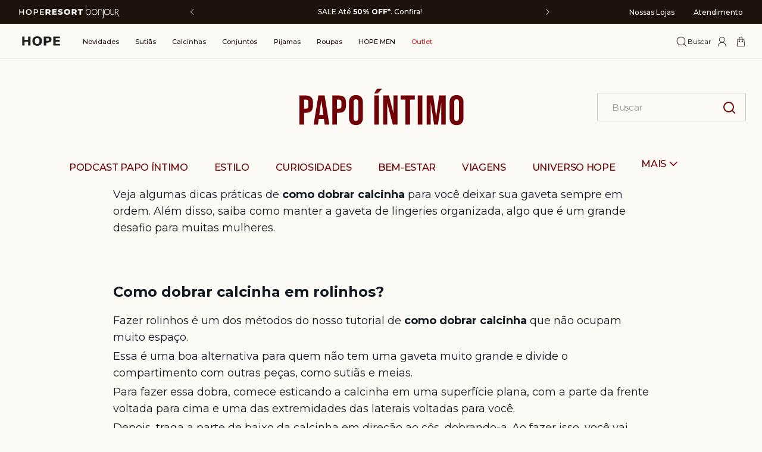

--- FILE ---
content_type: text/html; charset=utf-8
request_url: https://www.google.com/recaptcha/enterprise/anchor?ar=1&k=6LdV7CIpAAAAAPUrHXWlFArQ5hSiNQJk6Ja-vcYM&co=aHR0cHM6Ly93d3cuaG9wZWxpbmdlcmllLmNvbS5icjo0NDM.&hl=pt-BR&v=PoyoqOPhxBO7pBk68S4YbpHZ&size=invisible&anchor-ms=20000&execute-ms=30000&cb=a64ef7pe9kiz
body_size: 48823
content:
<!DOCTYPE HTML><html dir="ltr" lang="pt-BR"><head><meta http-equiv="Content-Type" content="text/html; charset=UTF-8">
<meta http-equiv="X-UA-Compatible" content="IE=edge">
<title>reCAPTCHA</title>
<style type="text/css">
/* cyrillic-ext */
@font-face {
  font-family: 'Roboto';
  font-style: normal;
  font-weight: 400;
  font-stretch: 100%;
  src: url(//fonts.gstatic.com/s/roboto/v48/KFO7CnqEu92Fr1ME7kSn66aGLdTylUAMa3GUBHMdazTgWw.woff2) format('woff2');
  unicode-range: U+0460-052F, U+1C80-1C8A, U+20B4, U+2DE0-2DFF, U+A640-A69F, U+FE2E-FE2F;
}
/* cyrillic */
@font-face {
  font-family: 'Roboto';
  font-style: normal;
  font-weight: 400;
  font-stretch: 100%;
  src: url(//fonts.gstatic.com/s/roboto/v48/KFO7CnqEu92Fr1ME7kSn66aGLdTylUAMa3iUBHMdazTgWw.woff2) format('woff2');
  unicode-range: U+0301, U+0400-045F, U+0490-0491, U+04B0-04B1, U+2116;
}
/* greek-ext */
@font-face {
  font-family: 'Roboto';
  font-style: normal;
  font-weight: 400;
  font-stretch: 100%;
  src: url(//fonts.gstatic.com/s/roboto/v48/KFO7CnqEu92Fr1ME7kSn66aGLdTylUAMa3CUBHMdazTgWw.woff2) format('woff2');
  unicode-range: U+1F00-1FFF;
}
/* greek */
@font-face {
  font-family: 'Roboto';
  font-style: normal;
  font-weight: 400;
  font-stretch: 100%;
  src: url(//fonts.gstatic.com/s/roboto/v48/KFO7CnqEu92Fr1ME7kSn66aGLdTylUAMa3-UBHMdazTgWw.woff2) format('woff2');
  unicode-range: U+0370-0377, U+037A-037F, U+0384-038A, U+038C, U+038E-03A1, U+03A3-03FF;
}
/* math */
@font-face {
  font-family: 'Roboto';
  font-style: normal;
  font-weight: 400;
  font-stretch: 100%;
  src: url(//fonts.gstatic.com/s/roboto/v48/KFO7CnqEu92Fr1ME7kSn66aGLdTylUAMawCUBHMdazTgWw.woff2) format('woff2');
  unicode-range: U+0302-0303, U+0305, U+0307-0308, U+0310, U+0312, U+0315, U+031A, U+0326-0327, U+032C, U+032F-0330, U+0332-0333, U+0338, U+033A, U+0346, U+034D, U+0391-03A1, U+03A3-03A9, U+03B1-03C9, U+03D1, U+03D5-03D6, U+03F0-03F1, U+03F4-03F5, U+2016-2017, U+2034-2038, U+203C, U+2040, U+2043, U+2047, U+2050, U+2057, U+205F, U+2070-2071, U+2074-208E, U+2090-209C, U+20D0-20DC, U+20E1, U+20E5-20EF, U+2100-2112, U+2114-2115, U+2117-2121, U+2123-214F, U+2190, U+2192, U+2194-21AE, U+21B0-21E5, U+21F1-21F2, U+21F4-2211, U+2213-2214, U+2216-22FF, U+2308-230B, U+2310, U+2319, U+231C-2321, U+2336-237A, U+237C, U+2395, U+239B-23B7, U+23D0, U+23DC-23E1, U+2474-2475, U+25AF, U+25B3, U+25B7, U+25BD, U+25C1, U+25CA, U+25CC, U+25FB, U+266D-266F, U+27C0-27FF, U+2900-2AFF, U+2B0E-2B11, U+2B30-2B4C, U+2BFE, U+3030, U+FF5B, U+FF5D, U+1D400-1D7FF, U+1EE00-1EEFF;
}
/* symbols */
@font-face {
  font-family: 'Roboto';
  font-style: normal;
  font-weight: 400;
  font-stretch: 100%;
  src: url(//fonts.gstatic.com/s/roboto/v48/KFO7CnqEu92Fr1ME7kSn66aGLdTylUAMaxKUBHMdazTgWw.woff2) format('woff2');
  unicode-range: U+0001-000C, U+000E-001F, U+007F-009F, U+20DD-20E0, U+20E2-20E4, U+2150-218F, U+2190, U+2192, U+2194-2199, U+21AF, U+21E6-21F0, U+21F3, U+2218-2219, U+2299, U+22C4-22C6, U+2300-243F, U+2440-244A, U+2460-24FF, U+25A0-27BF, U+2800-28FF, U+2921-2922, U+2981, U+29BF, U+29EB, U+2B00-2BFF, U+4DC0-4DFF, U+FFF9-FFFB, U+10140-1018E, U+10190-1019C, U+101A0, U+101D0-101FD, U+102E0-102FB, U+10E60-10E7E, U+1D2C0-1D2D3, U+1D2E0-1D37F, U+1F000-1F0FF, U+1F100-1F1AD, U+1F1E6-1F1FF, U+1F30D-1F30F, U+1F315, U+1F31C, U+1F31E, U+1F320-1F32C, U+1F336, U+1F378, U+1F37D, U+1F382, U+1F393-1F39F, U+1F3A7-1F3A8, U+1F3AC-1F3AF, U+1F3C2, U+1F3C4-1F3C6, U+1F3CA-1F3CE, U+1F3D4-1F3E0, U+1F3ED, U+1F3F1-1F3F3, U+1F3F5-1F3F7, U+1F408, U+1F415, U+1F41F, U+1F426, U+1F43F, U+1F441-1F442, U+1F444, U+1F446-1F449, U+1F44C-1F44E, U+1F453, U+1F46A, U+1F47D, U+1F4A3, U+1F4B0, U+1F4B3, U+1F4B9, U+1F4BB, U+1F4BF, U+1F4C8-1F4CB, U+1F4D6, U+1F4DA, U+1F4DF, U+1F4E3-1F4E6, U+1F4EA-1F4ED, U+1F4F7, U+1F4F9-1F4FB, U+1F4FD-1F4FE, U+1F503, U+1F507-1F50B, U+1F50D, U+1F512-1F513, U+1F53E-1F54A, U+1F54F-1F5FA, U+1F610, U+1F650-1F67F, U+1F687, U+1F68D, U+1F691, U+1F694, U+1F698, U+1F6AD, U+1F6B2, U+1F6B9-1F6BA, U+1F6BC, U+1F6C6-1F6CF, U+1F6D3-1F6D7, U+1F6E0-1F6EA, U+1F6F0-1F6F3, U+1F6F7-1F6FC, U+1F700-1F7FF, U+1F800-1F80B, U+1F810-1F847, U+1F850-1F859, U+1F860-1F887, U+1F890-1F8AD, U+1F8B0-1F8BB, U+1F8C0-1F8C1, U+1F900-1F90B, U+1F93B, U+1F946, U+1F984, U+1F996, U+1F9E9, U+1FA00-1FA6F, U+1FA70-1FA7C, U+1FA80-1FA89, U+1FA8F-1FAC6, U+1FACE-1FADC, U+1FADF-1FAE9, U+1FAF0-1FAF8, U+1FB00-1FBFF;
}
/* vietnamese */
@font-face {
  font-family: 'Roboto';
  font-style: normal;
  font-weight: 400;
  font-stretch: 100%;
  src: url(//fonts.gstatic.com/s/roboto/v48/KFO7CnqEu92Fr1ME7kSn66aGLdTylUAMa3OUBHMdazTgWw.woff2) format('woff2');
  unicode-range: U+0102-0103, U+0110-0111, U+0128-0129, U+0168-0169, U+01A0-01A1, U+01AF-01B0, U+0300-0301, U+0303-0304, U+0308-0309, U+0323, U+0329, U+1EA0-1EF9, U+20AB;
}
/* latin-ext */
@font-face {
  font-family: 'Roboto';
  font-style: normal;
  font-weight: 400;
  font-stretch: 100%;
  src: url(//fonts.gstatic.com/s/roboto/v48/KFO7CnqEu92Fr1ME7kSn66aGLdTylUAMa3KUBHMdazTgWw.woff2) format('woff2');
  unicode-range: U+0100-02BA, U+02BD-02C5, U+02C7-02CC, U+02CE-02D7, U+02DD-02FF, U+0304, U+0308, U+0329, U+1D00-1DBF, U+1E00-1E9F, U+1EF2-1EFF, U+2020, U+20A0-20AB, U+20AD-20C0, U+2113, U+2C60-2C7F, U+A720-A7FF;
}
/* latin */
@font-face {
  font-family: 'Roboto';
  font-style: normal;
  font-weight: 400;
  font-stretch: 100%;
  src: url(//fonts.gstatic.com/s/roboto/v48/KFO7CnqEu92Fr1ME7kSn66aGLdTylUAMa3yUBHMdazQ.woff2) format('woff2');
  unicode-range: U+0000-00FF, U+0131, U+0152-0153, U+02BB-02BC, U+02C6, U+02DA, U+02DC, U+0304, U+0308, U+0329, U+2000-206F, U+20AC, U+2122, U+2191, U+2193, U+2212, U+2215, U+FEFF, U+FFFD;
}
/* cyrillic-ext */
@font-face {
  font-family: 'Roboto';
  font-style: normal;
  font-weight: 500;
  font-stretch: 100%;
  src: url(//fonts.gstatic.com/s/roboto/v48/KFO7CnqEu92Fr1ME7kSn66aGLdTylUAMa3GUBHMdazTgWw.woff2) format('woff2');
  unicode-range: U+0460-052F, U+1C80-1C8A, U+20B4, U+2DE0-2DFF, U+A640-A69F, U+FE2E-FE2F;
}
/* cyrillic */
@font-face {
  font-family: 'Roboto';
  font-style: normal;
  font-weight: 500;
  font-stretch: 100%;
  src: url(//fonts.gstatic.com/s/roboto/v48/KFO7CnqEu92Fr1ME7kSn66aGLdTylUAMa3iUBHMdazTgWw.woff2) format('woff2');
  unicode-range: U+0301, U+0400-045F, U+0490-0491, U+04B0-04B1, U+2116;
}
/* greek-ext */
@font-face {
  font-family: 'Roboto';
  font-style: normal;
  font-weight: 500;
  font-stretch: 100%;
  src: url(//fonts.gstatic.com/s/roboto/v48/KFO7CnqEu92Fr1ME7kSn66aGLdTylUAMa3CUBHMdazTgWw.woff2) format('woff2');
  unicode-range: U+1F00-1FFF;
}
/* greek */
@font-face {
  font-family: 'Roboto';
  font-style: normal;
  font-weight: 500;
  font-stretch: 100%;
  src: url(//fonts.gstatic.com/s/roboto/v48/KFO7CnqEu92Fr1ME7kSn66aGLdTylUAMa3-UBHMdazTgWw.woff2) format('woff2');
  unicode-range: U+0370-0377, U+037A-037F, U+0384-038A, U+038C, U+038E-03A1, U+03A3-03FF;
}
/* math */
@font-face {
  font-family: 'Roboto';
  font-style: normal;
  font-weight: 500;
  font-stretch: 100%;
  src: url(//fonts.gstatic.com/s/roboto/v48/KFO7CnqEu92Fr1ME7kSn66aGLdTylUAMawCUBHMdazTgWw.woff2) format('woff2');
  unicode-range: U+0302-0303, U+0305, U+0307-0308, U+0310, U+0312, U+0315, U+031A, U+0326-0327, U+032C, U+032F-0330, U+0332-0333, U+0338, U+033A, U+0346, U+034D, U+0391-03A1, U+03A3-03A9, U+03B1-03C9, U+03D1, U+03D5-03D6, U+03F0-03F1, U+03F4-03F5, U+2016-2017, U+2034-2038, U+203C, U+2040, U+2043, U+2047, U+2050, U+2057, U+205F, U+2070-2071, U+2074-208E, U+2090-209C, U+20D0-20DC, U+20E1, U+20E5-20EF, U+2100-2112, U+2114-2115, U+2117-2121, U+2123-214F, U+2190, U+2192, U+2194-21AE, U+21B0-21E5, U+21F1-21F2, U+21F4-2211, U+2213-2214, U+2216-22FF, U+2308-230B, U+2310, U+2319, U+231C-2321, U+2336-237A, U+237C, U+2395, U+239B-23B7, U+23D0, U+23DC-23E1, U+2474-2475, U+25AF, U+25B3, U+25B7, U+25BD, U+25C1, U+25CA, U+25CC, U+25FB, U+266D-266F, U+27C0-27FF, U+2900-2AFF, U+2B0E-2B11, U+2B30-2B4C, U+2BFE, U+3030, U+FF5B, U+FF5D, U+1D400-1D7FF, U+1EE00-1EEFF;
}
/* symbols */
@font-face {
  font-family: 'Roboto';
  font-style: normal;
  font-weight: 500;
  font-stretch: 100%;
  src: url(//fonts.gstatic.com/s/roboto/v48/KFO7CnqEu92Fr1ME7kSn66aGLdTylUAMaxKUBHMdazTgWw.woff2) format('woff2');
  unicode-range: U+0001-000C, U+000E-001F, U+007F-009F, U+20DD-20E0, U+20E2-20E4, U+2150-218F, U+2190, U+2192, U+2194-2199, U+21AF, U+21E6-21F0, U+21F3, U+2218-2219, U+2299, U+22C4-22C6, U+2300-243F, U+2440-244A, U+2460-24FF, U+25A0-27BF, U+2800-28FF, U+2921-2922, U+2981, U+29BF, U+29EB, U+2B00-2BFF, U+4DC0-4DFF, U+FFF9-FFFB, U+10140-1018E, U+10190-1019C, U+101A0, U+101D0-101FD, U+102E0-102FB, U+10E60-10E7E, U+1D2C0-1D2D3, U+1D2E0-1D37F, U+1F000-1F0FF, U+1F100-1F1AD, U+1F1E6-1F1FF, U+1F30D-1F30F, U+1F315, U+1F31C, U+1F31E, U+1F320-1F32C, U+1F336, U+1F378, U+1F37D, U+1F382, U+1F393-1F39F, U+1F3A7-1F3A8, U+1F3AC-1F3AF, U+1F3C2, U+1F3C4-1F3C6, U+1F3CA-1F3CE, U+1F3D4-1F3E0, U+1F3ED, U+1F3F1-1F3F3, U+1F3F5-1F3F7, U+1F408, U+1F415, U+1F41F, U+1F426, U+1F43F, U+1F441-1F442, U+1F444, U+1F446-1F449, U+1F44C-1F44E, U+1F453, U+1F46A, U+1F47D, U+1F4A3, U+1F4B0, U+1F4B3, U+1F4B9, U+1F4BB, U+1F4BF, U+1F4C8-1F4CB, U+1F4D6, U+1F4DA, U+1F4DF, U+1F4E3-1F4E6, U+1F4EA-1F4ED, U+1F4F7, U+1F4F9-1F4FB, U+1F4FD-1F4FE, U+1F503, U+1F507-1F50B, U+1F50D, U+1F512-1F513, U+1F53E-1F54A, U+1F54F-1F5FA, U+1F610, U+1F650-1F67F, U+1F687, U+1F68D, U+1F691, U+1F694, U+1F698, U+1F6AD, U+1F6B2, U+1F6B9-1F6BA, U+1F6BC, U+1F6C6-1F6CF, U+1F6D3-1F6D7, U+1F6E0-1F6EA, U+1F6F0-1F6F3, U+1F6F7-1F6FC, U+1F700-1F7FF, U+1F800-1F80B, U+1F810-1F847, U+1F850-1F859, U+1F860-1F887, U+1F890-1F8AD, U+1F8B0-1F8BB, U+1F8C0-1F8C1, U+1F900-1F90B, U+1F93B, U+1F946, U+1F984, U+1F996, U+1F9E9, U+1FA00-1FA6F, U+1FA70-1FA7C, U+1FA80-1FA89, U+1FA8F-1FAC6, U+1FACE-1FADC, U+1FADF-1FAE9, U+1FAF0-1FAF8, U+1FB00-1FBFF;
}
/* vietnamese */
@font-face {
  font-family: 'Roboto';
  font-style: normal;
  font-weight: 500;
  font-stretch: 100%;
  src: url(//fonts.gstatic.com/s/roboto/v48/KFO7CnqEu92Fr1ME7kSn66aGLdTylUAMa3OUBHMdazTgWw.woff2) format('woff2');
  unicode-range: U+0102-0103, U+0110-0111, U+0128-0129, U+0168-0169, U+01A0-01A1, U+01AF-01B0, U+0300-0301, U+0303-0304, U+0308-0309, U+0323, U+0329, U+1EA0-1EF9, U+20AB;
}
/* latin-ext */
@font-face {
  font-family: 'Roboto';
  font-style: normal;
  font-weight: 500;
  font-stretch: 100%;
  src: url(//fonts.gstatic.com/s/roboto/v48/KFO7CnqEu92Fr1ME7kSn66aGLdTylUAMa3KUBHMdazTgWw.woff2) format('woff2');
  unicode-range: U+0100-02BA, U+02BD-02C5, U+02C7-02CC, U+02CE-02D7, U+02DD-02FF, U+0304, U+0308, U+0329, U+1D00-1DBF, U+1E00-1E9F, U+1EF2-1EFF, U+2020, U+20A0-20AB, U+20AD-20C0, U+2113, U+2C60-2C7F, U+A720-A7FF;
}
/* latin */
@font-face {
  font-family: 'Roboto';
  font-style: normal;
  font-weight: 500;
  font-stretch: 100%;
  src: url(//fonts.gstatic.com/s/roboto/v48/KFO7CnqEu92Fr1ME7kSn66aGLdTylUAMa3yUBHMdazQ.woff2) format('woff2');
  unicode-range: U+0000-00FF, U+0131, U+0152-0153, U+02BB-02BC, U+02C6, U+02DA, U+02DC, U+0304, U+0308, U+0329, U+2000-206F, U+20AC, U+2122, U+2191, U+2193, U+2212, U+2215, U+FEFF, U+FFFD;
}
/* cyrillic-ext */
@font-face {
  font-family: 'Roboto';
  font-style: normal;
  font-weight: 900;
  font-stretch: 100%;
  src: url(//fonts.gstatic.com/s/roboto/v48/KFO7CnqEu92Fr1ME7kSn66aGLdTylUAMa3GUBHMdazTgWw.woff2) format('woff2');
  unicode-range: U+0460-052F, U+1C80-1C8A, U+20B4, U+2DE0-2DFF, U+A640-A69F, U+FE2E-FE2F;
}
/* cyrillic */
@font-face {
  font-family: 'Roboto';
  font-style: normal;
  font-weight: 900;
  font-stretch: 100%;
  src: url(//fonts.gstatic.com/s/roboto/v48/KFO7CnqEu92Fr1ME7kSn66aGLdTylUAMa3iUBHMdazTgWw.woff2) format('woff2');
  unicode-range: U+0301, U+0400-045F, U+0490-0491, U+04B0-04B1, U+2116;
}
/* greek-ext */
@font-face {
  font-family: 'Roboto';
  font-style: normal;
  font-weight: 900;
  font-stretch: 100%;
  src: url(//fonts.gstatic.com/s/roboto/v48/KFO7CnqEu92Fr1ME7kSn66aGLdTylUAMa3CUBHMdazTgWw.woff2) format('woff2');
  unicode-range: U+1F00-1FFF;
}
/* greek */
@font-face {
  font-family: 'Roboto';
  font-style: normal;
  font-weight: 900;
  font-stretch: 100%;
  src: url(//fonts.gstatic.com/s/roboto/v48/KFO7CnqEu92Fr1ME7kSn66aGLdTylUAMa3-UBHMdazTgWw.woff2) format('woff2');
  unicode-range: U+0370-0377, U+037A-037F, U+0384-038A, U+038C, U+038E-03A1, U+03A3-03FF;
}
/* math */
@font-face {
  font-family: 'Roboto';
  font-style: normal;
  font-weight: 900;
  font-stretch: 100%;
  src: url(//fonts.gstatic.com/s/roboto/v48/KFO7CnqEu92Fr1ME7kSn66aGLdTylUAMawCUBHMdazTgWw.woff2) format('woff2');
  unicode-range: U+0302-0303, U+0305, U+0307-0308, U+0310, U+0312, U+0315, U+031A, U+0326-0327, U+032C, U+032F-0330, U+0332-0333, U+0338, U+033A, U+0346, U+034D, U+0391-03A1, U+03A3-03A9, U+03B1-03C9, U+03D1, U+03D5-03D6, U+03F0-03F1, U+03F4-03F5, U+2016-2017, U+2034-2038, U+203C, U+2040, U+2043, U+2047, U+2050, U+2057, U+205F, U+2070-2071, U+2074-208E, U+2090-209C, U+20D0-20DC, U+20E1, U+20E5-20EF, U+2100-2112, U+2114-2115, U+2117-2121, U+2123-214F, U+2190, U+2192, U+2194-21AE, U+21B0-21E5, U+21F1-21F2, U+21F4-2211, U+2213-2214, U+2216-22FF, U+2308-230B, U+2310, U+2319, U+231C-2321, U+2336-237A, U+237C, U+2395, U+239B-23B7, U+23D0, U+23DC-23E1, U+2474-2475, U+25AF, U+25B3, U+25B7, U+25BD, U+25C1, U+25CA, U+25CC, U+25FB, U+266D-266F, U+27C0-27FF, U+2900-2AFF, U+2B0E-2B11, U+2B30-2B4C, U+2BFE, U+3030, U+FF5B, U+FF5D, U+1D400-1D7FF, U+1EE00-1EEFF;
}
/* symbols */
@font-face {
  font-family: 'Roboto';
  font-style: normal;
  font-weight: 900;
  font-stretch: 100%;
  src: url(//fonts.gstatic.com/s/roboto/v48/KFO7CnqEu92Fr1ME7kSn66aGLdTylUAMaxKUBHMdazTgWw.woff2) format('woff2');
  unicode-range: U+0001-000C, U+000E-001F, U+007F-009F, U+20DD-20E0, U+20E2-20E4, U+2150-218F, U+2190, U+2192, U+2194-2199, U+21AF, U+21E6-21F0, U+21F3, U+2218-2219, U+2299, U+22C4-22C6, U+2300-243F, U+2440-244A, U+2460-24FF, U+25A0-27BF, U+2800-28FF, U+2921-2922, U+2981, U+29BF, U+29EB, U+2B00-2BFF, U+4DC0-4DFF, U+FFF9-FFFB, U+10140-1018E, U+10190-1019C, U+101A0, U+101D0-101FD, U+102E0-102FB, U+10E60-10E7E, U+1D2C0-1D2D3, U+1D2E0-1D37F, U+1F000-1F0FF, U+1F100-1F1AD, U+1F1E6-1F1FF, U+1F30D-1F30F, U+1F315, U+1F31C, U+1F31E, U+1F320-1F32C, U+1F336, U+1F378, U+1F37D, U+1F382, U+1F393-1F39F, U+1F3A7-1F3A8, U+1F3AC-1F3AF, U+1F3C2, U+1F3C4-1F3C6, U+1F3CA-1F3CE, U+1F3D4-1F3E0, U+1F3ED, U+1F3F1-1F3F3, U+1F3F5-1F3F7, U+1F408, U+1F415, U+1F41F, U+1F426, U+1F43F, U+1F441-1F442, U+1F444, U+1F446-1F449, U+1F44C-1F44E, U+1F453, U+1F46A, U+1F47D, U+1F4A3, U+1F4B0, U+1F4B3, U+1F4B9, U+1F4BB, U+1F4BF, U+1F4C8-1F4CB, U+1F4D6, U+1F4DA, U+1F4DF, U+1F4E3-1F4E6, U+1F4EA-1F4ED, U+1F4F7, U+1F4F9-1F4FB, U+1F4FD-1F4FE, U+1F503, U+1F507-1F50B, U+1F50D, U+1F512-1F513, U+1F53E-1F54A, U+1F54F-1F5FA, U+1F610, U+1F650-1F67F, U+1F687, U+1F68D, U+1F691, U+1F694, U+1F698, U+1F6AD, U+1F6B2, U+1F6B9-1F6BA, U+1F6BC, U+1F6C6-1F6CF, U+1F6D3-1F6D7, U+1F6E0-1F6EA, U+1F6F0-1F6F3, U+1F6F7-1F6FC, U+1F700-1F7FF, U+1F800-1F80B, U+1F810-1F847, U+1F850-1F859, U+1F860-1F887, U+1F890-1F8AD, U+1F8B0-1F8BB, U+1F8C0-1F8C1, U+1F900-1F90B, U+1F93B, U+1F946, U+1F984, U+1F996, U+1F9E9, U+1FA00-1FA6F, U+1FA70-1FA7C, U+1FA80-1FA89, U+1FA8F-1FAC6, U+1FACE-1FADC, U+1FADF-1FAE9, U+1FAF0-1FAF8, U+1FB00-1FBFF;
}
/* vietnamese */
@font-face {
  font-family: 'Roboto';
  font-style: normal;
  font-weight: 900;
  font-stretch: 100%;
  src: url(//fonts.gstatic.com/s/roboto/v48/KFO7CnqEu92Fr1ME7kSn66aGLdTylUAMa3OUBHMdazTgWw.woff2) format('woff2');
  unicode-range: U+0102-0103, U+0110-0111, U+0128-0129, U+0168-0169, U+01A0-01A1, U+01AF-01B0, U+0300-0301, U+0303-0304, U+0308-0309, U+0323, U+0329, U+1EA0-1EF9, U+20AB;
}
/* latin-ext */
@font-face {
  font-family: 'Roboto';
  font-style: normal;
  font-weight: 900;
  font-stretch: 100%;
  src: url(//fonts.gstatic.com/s/roboto/v48/KFO7CnqEu92Fr1ME7kSn66aGLdTylUAMa3KUBHMdazTgWw.woff2) format('woff2');
  unicode-range: U+0100-02BA, U+02BD-02C5, U+02C7-02CC, U+02CE-02D7, U+02DD-02FF, U+0304, U+0308, U+0329, U+1D00-1DBF, U+1E00-1E9F, U+1EF2-1EFF, U+2020, U+20A0-20AB, U+20AD-20C0, U+2113, U+2C60-2C7F, U+A720-A7FF;
}
/* latin */
@font-face {
  font-family: 'Roboto';
  font-style: normal;
  font-weight: 900;
  font-stretch: 100%;
  src: url(//fonts.gstatic.com/s/roboto/v48/KFO7CnqEu92Fr1ME7kSn66aGLdTylUAMa3yUBHMdazQ.woff2) format('woff2');
  unicode-range: U+0000-00FF, U+0131, U+0152-0153, U+02BB-02BC, U+02C6, U+02DA, U+02DC, U+0304, U+0308, U+0329, U+2000-206F, U+20AC, U+2122, U+2191, U+2193, U+2212, U+2215, U+FEFF, U+FFFD;
}

</style>
<link rel="stylesheet" type="text/css" href="https://www.gstatic.com/recaptcha/releases/PoyoqOPhxBO7pBk68S4YbpHZ/styles__ltr.css">
<script nonce="UY3dIxEAJUs76agK_Kd76Q" type="text/javascript">window['__recaptcha_api'] = 'https://www.google.com/recaptcha/enterprise/';</script>
<script type="text/javascript" src="https://www.gstatic.com/recaptcha/releases/PoyoqOPhxBO7pBk68S4YbpHZ/recaptcha__pt_br.js" nonce="UY3dIxEAJUs76agK_Kd76Q">
      
    </script></head>
<body><div id="rc-anchor-alert" class="rc-anchor-alert"></div>
<input type="hidden" id="recaptcha-token" value="[base64]">
<script type="text/javascript" nonce="UY3dIxEAJUs76agK_Kd76Q">
      recaptcha.anchor.Main.init("[\x22ainput\x22,[\x22bgdata\x22,\x22\x22,\[base64]/[base64]/[base64]/bmV3IHJbeF0oY1swXSk6RT09Mj9uZXcgclt4XShjWzBdLGNbMV0pOkU9PTM/bmV3IHJbeF0oY1swXSxjWzFdLGNbMl0pOkU9PTQ/[base64]/[base64]/[base64]/[base64]/[base64]/[base64]/[base64]/[base64]\x22,\[base64]\\u003d\x22,\[base64]/Cgx/DjRQ/[base64]/w63DmD3DqMO6wqYlw6hVPEpTw73CsCQ9R8OLwr0GwqbCkcKULVsvw4jDlgh9wr/DsDJqL3/CnW/DssOhcltcw5fDlsOuw7UZwoTDq27Ct3rCv3DDmXw3LTDCs8K0w79ZLMOaPSxtw54rw5kxwqDDniEnLMOow6PDucKaw7vDjsKqPsKfG8OjJcOWR8KaFsK/[base64]/DpATDumE3TcKNC2HCiDbDjF8/[base64]/CnMOcIsOVw5nDpBNnFMOFTHDDkgvCohsXwrQZM8KqBcOuw6zCvjvCn2YYFMOuwp9pccKgw5DDusKRwrlGKnoGwo3Cr8OPay93RhzCgC4Zd8OaecOfBVlrwrnDmB/[base64]/wpZ8wqZwI8K5wqnCpsKXdQrCk8OIXA/Cq8KBJBjCr8KQwqXCiHbDkibCgsOiwqt/w4vCnMOcOGHDvBTCv1DDk8OfwpvDvy/DqlUww6gSMsOedMOYw57DlxDDijzDjxrDuh9VBnMwwpszwq3CoCocasOCKcO0w6tDUSQkwog3TmHDvRfDs8O/[base64]/wrhDw7bDo8Orw4rCngjDjcKHw5QycMOAYAfCrMOPw6pZYk9iw649YcOJwp/CuHbDo8O6w43CsD3CnsOCXXnDg1fDqxHCmxpIPsK/[base64]/DjlHDrsKdMGbDrMOrSTAvw653w7Fnw4tYBcKwfsOgLlzCrMOlGcK1XCsdV8OqwrASw4xwGcOZT0cZwprDgGwNC8KdIEnDmG7DocKAw6vCvVdfbsK5FcKidgHDqMKRbxjCgsKYV3bCoMOOXFnDq8OfAC/[base64]/w7RnwoPCtMOAw4cVUcOawpXDuSYCccK8McOAXwINw6dfaTvDl8KaccKNw5s3SMKXH1/DpUnCu8KJwozCnsOiwqp0P8OwWsKkwpLDlsKXw4B7w5HDgD7CrMK+wo8xTB1hFzwiw5DCo8KnUcOgVcOyCzrDm3/DtMKAw45WwqUWCcKvUy9cwrrCgsKnYGZMcCDCicKMFXjDgEZAY8OnFMKERx4/wqbDtcOewrnDiBwuecKjw6/CrsKQw5kMw6p2w4NAwqLDkcOsbMO/HMOBw4USw4QUKMKoD0Ysw5TCqRMGw7DCjGlEwqHClkvCkE9Ow7/Cr8O4wqF2MS7DpsOqwqkPEcO3Y8K+woohFMOGdmombn7DgcK8AMOHZcKqJj5KUsOlbcKVY0wiHHfDr8O2w7RdQ8ObagoQHkJKw73Cs8OBf0nDvnjDmQHDnQ3CvMKWwpUaAcOZw5vCsz/CnMKrbxfDvHcwVAxRZsKecsKadDHDuSV2w4wGTwDDpMKqwpPCp8OgOQ0mw4rDrWtqYzbCgMKcwpvCsMOiw6LDhsKTw6PDvcOAwoZdNkPDqsOIH2B/A8K9w5Vdwr7Dt8KPwqHCuVTDq8O/w6/[base64]/NsKoK0rDlMKMTgPDssKrw4nDmsKXw5nDqcO1Z8Otw6TDmMOMaMK7csKlwqEkAl/[base64]/[base64]/bE0nwqzDmVzCrsOKEj/CgsKDTMKaSMKyNTjCk8O/w6rCrcKYNRfColnDmDU/w6jCpcKzw7zCm8KCwqN2HSvCvMKlwr5gNsOMw5LDrgfDosO6wrjCn1U0b8OmwpYhKcKtwo/CrlZcOnzDv0ARw4PDvsKqwo8xRmjDiS1kw4jDoFEPNRvDnXhDTcOKwolZFcOEQxxqw73CmMKDw5HDrsK3w7HDg2LDt8OOw6vClBPDqsOswrPCocK7w6t4LzjDhsK+w47Di8OaBw4KA0jDv8KZw5AGV8OaZMK6w5hLecKFw788wprCv8Ohw77CnMK+w5PCpVXDtQ/[base64]/fzsZw6Nbwqs7PsO1wqpuHMKKwp3DixfCoQt5PcK1w6TDvT16wrzDvw9pwpBAw5QMwrV/EgHCjADDhFzChsO6S8O5TMK3w6/Cq8Oywrc4wqvCssKwB8OOwpsCw79VXwUGLAZkwqLCgsKFXRTDvsKFdcKtCsKHA37Cm8Oww5jDg38wMQ3DrsKNU8O0wqY7Th7CtFlFwp/[base64]/CnMOIMsKGe37CnMOqwpHCsMOwYGPDuWc6wqI9w6PCgVxOwrQcXx3Ds8KpB8OzwojCpBsjwooICR3CuAjClAMHPMOVfTjDuinDgmTDl8KiUcK4Wm7DrMOnNg4jcsK4VU/Cm8KHVcO/asOjwqlfNgPDisKIXsOCCMOqwq3DtsKOwpPDu23CmXktPMO2UGXDk8KKwpYhwobCgcKBwofCki4dwpc1w7nCsFjDiHhTIwIfJ8OUw6nCisOkF8KXOcO9DsOyMRFCbkdML8KbwrtydCbDqMKAw7jCuGQ8w4zCrE5TLcKjRB/DpsKew4nDm8OpVwF7PMKOa3DCmg0sw7LCusKvMMOawo3CsljDpx7DmjHDmgfChMOlwrnDmcO4w4dpwoLDlVfDlcKSegY1w5MdwpLDoMOIwqDChMKYwqVcwoXDrMKDF1XCsU/CvVJkP8K3RMOGOWFjPyrDjFl9w5c7wrXDq2ogwoE8w7dUWQrDlsKfw5jDgsOeQsK/IsKPYUzDtVPCmFXDvsK5E3/[base64]/DsnombsOLw5UIw6DDscOpf8KBwqjDtQJOUX/DssKiw7jCqB7DgMO/YcOfDMOZXyzDicOhwp3Dl8OmwrfDhsKcAwTDghpgwqQKa8KaOcO/QgbCgCoFXhIQwpDCpkgBZkRiecOwNcKCwqYiwoJHSMKXFT7Dv0XDjsKdY0HDtiZnXcKnwojCrHrDmcKGw6p/dEDCkcO2wpjDuE8Lw6XDm3bDpsOKw6rChifDnA/DvMKHw6xyB8OvRMK3w6R6alDChGsRZMOvwoRzwqbDiSTDuEPDpcKMw4PDlkvCssK2w4LDs8KXE3ZWDcKIwpXCrcK2Z2DDnn/CmMKXQGHCssKTVsO4wpvDs3vDj8OWw6TCpRFYw6tcw7PCoMO4w67Co1FsVgzDumDCucKAKsKCHwtjMFctfsKvw5Rww6TCpiJTw5FqwrtRFHB/w5wMIAfCkETDtRl/[base64]/w6jDjGvDhsOZwpodQsOSMB3ChnRVeXHDpMOPBcKvw4s/BUPCozs/T8Orw77CuMKFw5/CpsK7w7PCt8OvBh/CpsKBXcK5wrPCoTRqI8O4w4bCscKLwqbCkEXCrMKvPHFXIsOoN8K+FAJLfsKmCiXCjMKpJgwcw6knX0x0wqPDncOVwoTDhsOHQy1nwpYMw7IXwoHDn2sBwr0dwqXChsKOQsK1w7zDl0HChMKBI0BVUMKFwozCn3o9TxnDtkfCrDtCwp/Dt8KfRDbCoTogIcKpwrvDvnLCgMOswol1w7xNFl4GHVJow57CqsKPwrlhH2XDoRnDssK0w6/DlXPDqcO1IDjDrsK3JsOfcsK5wrvClCvCv8KTw4nCugbDhcOJw6rDu8ODwqVVw6gBXMOfcibCgMKdw4DCr2HCucOGw6PDnjwSJ8O5w63Dtg3CtVDCh8KoAWfDjBnCjMO9R2nClHg/XsOcwqDCmRItUAbCrsKWw5ATUksUwovDiQXDqmp2EHlyw4rDuVgsHUIYGlfCjmB1wp/DpHTCmG/DrcKiw5zDkCtiwqxOX8OZw6XDlcKNwqbChmsIw4tew7XCgMK6FHNBwqTDrcO2wr/[base64]/DgSzCm8Oyw5gqw7fDkMK4wrEpX8K/w4xYwr7CunrCqMO1wpY3XsOYRTrDv8ORRiEXwqJHaWDDkMKPwqnDrcKPwrMkVMO7JX4HwroqwrhbwoXDqW4OG8OGw77DgsOXw7jCo8Kdwr7DgSIaw7/Ci8KEw7klDcKjwociw6HDsHXDhMK3woTChWk3w6pAwqDDoC/[base64]/w6RvI8O/[base64]/CojZXw4wjw6rDu8O9WxsTwonCvDBGHj8iw6HDrMK6asO0w6TDq8OIwonDkcKkw7krw4RbbhlXbcKtwr7CuxFuw5nDlMKSPsOEw5jDtsOTwq7CqMKyw6DDjMKFwq/DkjTDtEHDqMOOwp1YJ8O4wqYsbWDDrRFeCxPDlMKcD8KUUMOhw4TDpQtBUMKNJETDh8KSZ8Knwql1wrIhwo51ZsKXwp5odsOHcCpJwqhKw4bDvTHDoGUbB0LCu1rDmQhUwrMxwqDCtHkTw5HDpMKmwr44U1/DojTDiMOvLCbDh8Oxwq4bB8ODwp/DozMhwq4UwrHCvsKWwo0Aw6gWfwzCpSU7w45+wqvDjcO+B2fCnkgbIU/[base64]/DtEXDsMKiwpPDpMK9w7ACw5jCnV/CpCxIwr/CtMKYCxtjw4FBw5XCkmI4dcOBTsO8TMOMT8OewqTDt3/DsMKzw7/DsQsjNMKhBsOsG23DkiZwZMKYZ8KAwqPDqFRCXiPDo8KYwrXDo8KMwo84HyrDvA/Cj3MJElZFwqILEMO/[base64]/CuCYZw6FiwpfCtnpZwpXCqsK/wqnCsW/DtFzDjBbCnWIhw7fComoQCMKtWRHDs8OnBsKYw5/CsTowfcKpOQTCh0bCuzcawpNpwqbCgRPDmWjDnX/[base64]/DgTLDk1nCnsOWw77Dj8OKDsKqwpnDvVJ5wrE6wph3wrZ0ZMOVw7pRC0xQJAbDk0LDrcOaw7zCnSrDu8KOBAjCsMK9w6XDlsOJw4TCnMKewq47woQ5wrVNeA9Yw5ETwrgqwrrDnQHCjWBQDyZrwpbDtHdow6TDhsOXw5XDpy0SKcK1w6ESw6/[base64]/worDlsKfdcOwTFp4wrp7w6nDisK2wrDDjylEJncgX05Nw6kQw5ETw7wKB8KTwpQ6w6UKwrjDhcKAQMKUGmx4SzrCjcO4w4kRJsK1wo4WW8K6woFFJMOxKMOfLMOuBMKsw7nDmX/DmMOOBnsqPMOLwp1ew7zCk15zHMKQw74OZEHCgXV6OB4PGm3DvcKwwr/[base64]/Ci8KywpkVw7F6wprCoUlFHMKQwrgMwrNdw64QQC/DjmjDjilow5XCrcKAw4HCmFQiwpEyNC/[base64]/wppOw6w0w5sMwqo5AXNuJMK2woZIw7nCgw5hHA8Pw43Cllhnw40Vw4AMwp3Cv8OIw5PCjTY4w5FKIMOwOsK8Y8OxaMO5ax7ChyJZKyJswrnDucOwJsOmBDHDpcKSWMOmw4B9wrTCrVfCpcK6wq/CpBXDucKSw7jDvgPCinTDksKLw5jDhcK6FMOhOMK9w6ZbOMKawq0gw47CkcKsT8OqwobDiw5iwqPDoScOw4dowpbCrRc0wqvDm8Ovw75WFMKIf8Ozdi3CtxB5fkwPPsOcU8K8w5oFDAvDpSTCkzHDn8OhwqLDhx8iwpvCsFnCih/Ds8KdG8O9fcKewp3Dl8OVU8Krw6rCnsO4LcK1w4tvwoMpRMK9E8KVf8OMw6QtRm/[base64]/DpcOAIsOPwqwywoNaZcKcwoA3HA0+J8KbLsKWw4zDtMOoM8O8XErDuk9SJgs3WFRXwrTCisO0CsKKIMO0w5/Diy3Cg3PCoANkwqN2w5nDpH4FIBN/WMKnfzNbw7nCvXXCisKrw6R0wpPCpMKZw43ChcOMw7Q7w5nCtVBSw4zCusKlw6rDocKqw6fDrggKwoFww7rDgcOKwpbDnGDCksOew74aFSE9H1nDtVJ7fQ7DrSXDnCJ+WMKUwoXDh2rCqX9KLcKSw4JvL8KNAQzCl8KHwqVRCsOjPQbCrcOQwo/DucO/woHCujfCgFU4SgQpw7vDlsOSFcKRM0FdMsK4w68iwoHCtsO7wpHCt8KWwqnDqMOKFnfDmAVdwrNww4rDvMK/XwLCvQFCwrc1w6LDv8Ocw4jCoVoiwq/CpUs6wr5cInbDqcOww4jCocOUUzlsc0hTwq3CnsOIPETDsTdlw7HCg0hIwrXDkcORdknDlx3CnCDCmAbCk8O3HcKow6JdWMKlZsKow5c0HcKzw69nE8K/[base64]/[base64]/wrvDiBnDsMKccDrCqhjCiX9dbMONw7wUwrDCg8OCwoAzw4JOw6g8N3Y+MUMtKFvCnsKccsK3fgU/FcOiwoAXecOfwr8yd8KiCQ1Iwqt0VsOiwoXCnsKsRAl3w404w6rCjQrCscKPw4N8HyHCucK4w4nCji1pesKZwoXDuHbDpsOew7ofw4hqGljDvMKRw4vCq1zCmcKcScOxSgx/wrTComJAeiM2wrV2w6jCv8O8w57Dq8OJwrPDjk7DhsKYwrxKwp4GwoEyQcKxw6fChR/DpyHCsDV7L8KFAcKSfX4Ew7g0W8KbwrktwqodK8Kyw49Bw4JYCsK4w6RWAMOxGcOdw6MTw64lMcOcwr1/[base64]/[base64]/CpgtlScKQcMKAUsOmScO9w4bCh3nCgMKiRHs2wpplKsOeNUxAAsKzF8OQwq7DicK+w5PCuMOIVsKQezBpw6XCkMKrw7NswobDn0zCjMO4wqHDuX/CrzjDklISw4/CuWtkw7nCrizCn0o/[base64]/CuDLDnMKLb8OVwoPCm3jDuX/Ds1bChWwZIsKUwpLDnxgnw6Acw5HCoVkDG1ANRxgJw4bCoCHDq8KBCQjCqcODGwIjwqEyw7BvwoF5w67Ds1EUw5zDlx/[base64]/OilKUHMHw5FkwqYaE8KEOihHwpJkw6ModWPDpcK7wr1sw4LDpmNWR8O5SSV9AMOEw5TDo8O8CcKbBMK5a8O9w7AZMVhPwpBlAHTCtTPDp8Kiw60twqxpwrw8CQ3CscK7VFImwrXDmcKewqQnwpfDlsKWw6pJagYfw5sdw7nCrsKXccOTwo13dsK+w4ZWPsKCw69SKT/[base64]/DlXPCoBDDr8KPwo9Pe8Kaf1/DmADCpMOtecOwVXDDn0vCuWfDmxjChsOvCwhHwpVZw5/DjcKmw5bDq0/DtsKkwrLDkMO2PXfDpnHDucKyfcKYacOUAcO2SMKNw7bDhMOiw5JCIh7Cmg3CmsOpRsKmwqfCuMO0O1QwX8Osw74cchokwpllHTXCv8OrJsKZwok/XcKaw4ghw7/Dk8KSw57DqcOSwofCtMKQQRjCqz59w7bDjR/DqVbCuMKnQ8Osw4dtKsKsw5YoUsOJw6dbRFI2w5Fxwo3Ch8KZw6vDlsO3HRQnbsK0wrnCgGfCkcKHdcK5wr7DpcOUw7PCtwbDncOhwpFkfcOXHW0gMcO4DAHDmkYYXMO9NcKBwrNlOcOhwqbCiwA2I2kZwocJwpjCisO1w4/ClMKhRy0VVcKSw5gJwpvCrn9feMKnwpLCpMKgBhcLS8OHw60GwpLCs8KMLlrCl3vCgMKhwrFMw5nDqcK8dMKWEgDDtsOkMkPClMO5wrfDv8Kvwo1Fw73CtsKcRMKVZsKqQ1jDp8O+WsK9wpYcU1Jiw47ChsO7JWI/QsOzw4s6wqHCi8ObAMO/w607w7oAPEpIw4FQw75gdgRBw5A1wo/CnMKEworCrsOEDWHDnmrDv8KTw6InwpZdwrIQw4I7wrp5wrPDq8OmY8KMZcO0W0gcwqbDh8K1w7nCosOgwp58w6fCkcOnVA0pK8OGCsOEGkIiwoLDnsOsG8OUeDgGwrHCqW3Cm2ZEY8KIazdBwrjCoMKcw73DmRRkwrwYwqXDsVnCuh3Cq8O0wqzCuC9gQsKVwojClF/CnT05w49Swr7DjcOIUiZhw6YgwqjCtsOsw51NPUTDjsOfJMOFBMKRED82EH4+SMKcwqldB1DCg8K+EsKtXsKawoDCnMOZwop7HcKoK8KjYHcTbcO6VMKgIsO/w64pMsKgwqHDr8OzYX/Dk33DhMK0OMKjwpc0w67DnsOfw47Cg8K0VnrDnsO2XlLCnsKOwoPCjMKeUDHCpsKXWsO+wq0XwpfDgsOiYQDDu3BkVMOEw5zCpB/DpEJBdCfCs8OBRXHCm0fCrsOtBAUXOkbDkz7CucKRURbDmhPDi8OsTsOHw7g1w67Do8O8wpdhwrLDjVVbwqzCni3CriLDlcO/w60hUgDCmcKUw4XCgT/[base64]/BjrDoMKEw78zwqTCp2tRZcKOGMOuwoIhw7Z3wqETDcKxYDwTwr/DgcKww6rDlG3DncK+w7wOw5IyN0UIwrxRCGZGcMKzwrTDtg/CuMOcLMO2wrp5wobDgz5lwqzDhMKswqFdbcO4ScKowrBLw4/Dl8KwJcKgMC4uw7MuwovCtcOAEsO/wpvCqcKOworCqQgrfMK2w4cDKwowwqbDtzHCvD7Co8KbbFnCpgrCjMK9FBt7UztYVMKuw6wiwrtfJC/DtW1Lw4/ConxtwqnCuS7DjsOWeRgewpsVan4/w4JzNsKvaMOEw6dwAsKXATjCmQ1jEDDClMOTIcKRD2cdclvCrMORcRvCkVrCoybDr35/[base64]/w5xgYcOpw4zDuxzDv1PCtG0NA8OhL8Ktw4nDnMKtWDrDg8K2Y3/Dj8O/R8OQEgI1JMOewqLDh8Kfwp7CrlzDn8OWGcKJw4vDvMKVa8KEPcKGwrBXNUcJw47Chn3Ck8OGX2LCgk/[base64]/[base64]/[base64]/QjFKw45LfQnDnk3CtFFMHwtlMMK8X8KlwqnCmD4gaj3DhsO3w4LDiXXDosK/w4TDkD9Iw4JvQsOkMlhOasOOUMO8w4HCrVLCiBZ/dHLCt8KzRzhjbAZ7wpDDuMKSI8OSw6Zbwp0pKC5cbsKZG8OzwrfDkcOaKsKbwpROwqbDqivDpcOHwo/DmXYuw5Qnw4/Dq8K0E0wDR8ODOcKQTMOkwo5kw58XLCvDsFwgdsKFwp03wqbDhQDCiyvDhzDCksOVwrXCkMOeIzMQccKJw4zDpMOxw43Cj8K1LSbCsmzDgsO9VsKbw4RzwpXCgsOCwpx8w4ZIXxkVw6/CtMOyD8OUw6dkwqzCikrClR7DpcK7wrDDosO2Q8KwwoRswqjChcO2wqB+wr/DlXXDqRLDlXxKwrHCgHLCuQlsSsKOU8O6w4IPw5DDmcOtEMK3BkdTRcOLw6PCssOHw5/Dq8Knw7zCrsOAHMKEYRHCjkzDi8OQw7bCl8OTw5bChsKnNcOmwocLAGBzDXDDsMO0J8KRw6t0w5kKw73DvMKbw6kPwr/DpsKbTsOPw5luw7MeMMO+TAbCmHDCgkxkw5fCoMK1OBPCi087G0DCvMKSRsO7wplcw63DiMOVAgZNOcOHKxZ1VMOifUTDkBo2w5/[base64]/DrxNRB3fDmcK5w4ZwFwPCvMOkwr1Vw4DDqsONI2l4QsKYw69awprDtsOXKcKiw7rCusKYw65HBlBqwrjCqy7DmcKQwo7CnsO8FcOfwqvCsSlVw53CqXMvwqrCkWgFwqkZwqfDnCFtwoIcw4PCicKdZALDs2jCrwTChCRLw5rDukfCvRrDhmHCl8K9w4nDp3IQbcOJwr/DshNuworDrQLCnA/DnsKaQsK9S1/CjcO9w6vDgUTDqSVwwodbw6jCsMK9DMKNAcO1T8ONw6tHw4t1w54bw6wWwp/[base64]/CmTfCqcODwqHDs8ORw4TCkwNQYTUqYsOgw6/CqQoLwrJOeBLDuTrDpcOewqbCgADDt3vCtMKMwqHDk8KAw5fDkhQlSsODW8K1Gj3DlQbDolHCksOGWWjCqAJOwod+w5/CvcKCEVNdwr0bw6rCmXnDl3fDugzDjMOhU0TCi1YsamMYwrdGwofCv8K0Ziprwp0aS115fXlPQgvDpMK5w6zDrhTDlRZvMzYawpvDtXDCrArChsKdF0HDscKpfgDDusKbLhZbDzMpWnR4IX7DvzR1wqpAwrQ7EsOJd8KkwqfDqT5NNcOiZGvDr8KkwpHCq8OEwo/[base64]/CtmrCssKDwrUkTMKjworDssK1KAXDs8KmFXLCgRkkwprDvT8mw4lVwo4ww5p/w4zDu8OqMcKLw4VqMDgcVsOdw4JswqtNJjdJQ1DCkwjDtTJOw53CnDdhNlUHw755wojDm8OUI8Kww4PCm8K0FMKkbcOewogew57CnFBGwqJvwqtlNsOow5PDmsOLXV7Cr8OowrxcMMOfwpfClcK5K8O6wrBpQWvDlGA6w4jDkmfDs8OtEMO8HyYow6/DmSsZwodBVMOzFXfDgcO6w7UBwq3DsMK/esO+w6IcN8KeKcKsw74Rw59Xw6jCocO+w7oyw6rCtMObwpbDgMKGK8Ogw6sQbFpNTMKhW3nCuWrCvjPDi8OgIXoow6FTw4sSw6/CrQpaw4PClsKNwoUaIMOJwp/DrTgrwpBebnnCiEAnw6dODBlZBAnCpWVVHH1Kw48Uw7RKw77Cr8O+w47DvEDDqjJuw6LCj1QVTibDhMKLfAgqwqpfTj3DocOywoTDojjDpsKuwoxvw5jDscOnFsKsw4orw4/Dr8OJTMKsL8Kkw4bCsz/CncOKYcKvw7dRw6gUOMOKw58zwr0pw6bDuj/DtHXDuwFgYsKDccKHKMK3w4MPWmBWJsK2YCHCtz1mPcKgwr5DXB0vwqrCtG3DrsK1WsO3wp3DrVDDncOTwq/CrWMBw4DCj27DtcOJw7dzTMOMGcOew7XCtVZ/IcK+w45iJcOaw4F9wqNjKEhtwqjCg8ONwq5zdcOow4XCmwRFRsKow4E/LcKUwp1QCMOjwrPCinLDm8OoHMOOJ3PDnhIuw4LCgG/[base64]/CnVVVMsONwpJDNDvCvcO1wqbDnMOuFmFxwqbCqFfDtQ1iwpUZw41mw6rCrCltwp0iw7N2wqfCs8KwwoEeE1deY2gSDifCoVjCocOywpZJw6IPFcO2wp9ObB5iwoICw7zDosO1woN4BiHDhMK4MsKYXsKmw5PDm8O/RGnCtjhvHMKzWMOrwrTCqlEkJAoOPcOjBMKoDcOew5hzwqHCrcOSJyLDmsOTwrVywpITw6zCjGs+w441Ti8jw5rCoGMoBGcLwqDDjlUQOnDDvMO2FT3DhcO0w5AZw5VOdsOefzleUMOjNWJXw4RVwqsqw57Dq8OrwqEsNHplwq5+LMOlwpzCmD5vVAYTw4cUD2/[base64]/Cg8Klw57DmEPDjsKyw6B/[base64]/[base64]/VBPDgG4uw6jCsVrDr8KkUkDDn8OpwrnCqEInworCrMK1asOWwqbDk18AKSvCvsKqw6XCvMKHBSlROiI2cMO3wovCrsKmw6fCpFTDvnTDssKZw4DCpVFqQsKqQMO4bGFgVMO/wr0ZwpIMRC3DvsOGaxh/AsKDwpTCmzBww6w7IkUYGWbCvz3Dn8K1w7vDlMOpHyvClsKlw5bDosKaKzNYDRnCr8OtQQTCqx8vwoYAwrBPCyrDo8OEw4ANKU94W8Khw6R6U8K2w6Yvblh/IXHCh1FyBsK2wqdPw5HCulvCusKAwodZaMO7RDxmd3ATwqXDuMOJBsKWw5PDpBdLSXLCp1MOwp1Aw5bCjloeXg5IwrDCpDwadnIgPMO+HsO5w7QNw43DnQ7DjW0Ww7fDoRh0w43CoD9HbsObw64Bw4jDj8OGwp/CtcKmMcKpw5LDv2lcw4dGw6E/GcKROcODwpgrRMKQwp9mwpJCY8OIw6p7HzXDtcKNw41/woxhRMKCHMKOwrzCk8OZQDZAXSHCkSzDvibClsKfXMO/wpzCl8OSBQAnIgjCjS4NBxxYLcODwohywp9kbnUcYsO8w5s2Q8Oew492TsO8w7Mkw7DClHvCvh8OI8Khwo7CpcK1w4/[base64]/VcKxZ8KCwqbDoCjCpsKnN8K2DWtww7XDisKbw5YsD8KQw57CmQvDlcKMJcKUw5l8w5DDtMOfwqfDhDw+w4oow7rDksOIGMKmw5HCj8KgbsOfFipdw7dcw4NFwrfCj2XCrMOyNRARw6nDmMK8ZiEXwpHCr8OAw5o4wr/DiMObw57Ds3V7JFLCmlRSwq/[base64]/DgcOmfDo0ZMKWw73Cnmkdf2Biw4nDgMKyw4wVYx3Cu8Ktw4HDjMKywqXDgB8Zw7NAw5LDnBPDlMOAX3FXBnwbw4JiUMOsw7BkQi/Dq8KWw4PDuGgJJ8K3DsKlw7MOw7ZJJMOMJ0jCmnMiY8KSwolHwrESakVKwqUJR0nCpBzDo8K8w6oQFMK3cxrDvcKzw6fDoDXCu8OqwoXCvMK1X8KiK1XCh8Kyw53CjRkFYVzDvG/DngHDlsKQTXFqcsKGOsOUFnAHAzUsw6dnfSvChXksDGFofMOIcxbDisOlwrHDqHcpEsKJFHnCnRrCg8K3J1AFwq1GNmbChlc9w6zCjwjDpsKmYA/[base64]/DrF7CtEMVT8KmwocdCcO3YxsCwqvDicOmZF9aLMOqGMOcwp/CjS7CiwQMDX5/wpXCukjDv0zDkHFsDi1jw7DDv2HDj8OFw7YBw4R8G1NCw7B4MVh3dMOtw4Mjw60xw6hCw4DDjMKdw5fCukPCp37Dt8K2dRwsTEfDhcO3wovCuBPDpjVDJyDCisODGsOpwqg/[base64]/Crl97w4jCpsKDwrZUw7zDisOYRnISd8KUccOiwo9PTsOvw7QcViIiw4LCmyo5SMOBUMK+M8OWwp0iWMKxw7bCiQMCBz8TWMOdIMKfw7EoERLDsE4CLcOiwrHDqmPDkxxRwpjDlRrCsMKYw67DiDo2Wjx3CMOdwoc9OMKEw6jDk8Krwp/CgAEGwot4en8pRMOOw5bCsWkSfsK7wp7Ct11nQ2/CkT4cX8O3FcO1fx7DmcK8dsK0wo4EwrjDqTTCjy4FPUFlI33Dp8OSKUjCocKaHcKMJ0dOM8KAwrdDHcKNw7lDwqDCrVnDnsOETHDCnh7Crm7DscKww7l+YcKKwqnDqsOaL8OFw7rDlMOTwrJNwo/DvcK2PTQ0w6/Dq30fRTbChMOLC8OqKBsSZcKLDMKPaV0yw7UOHiXDjBbDu0/[base64]/Ah/CglUgbsKYw4DCoGTDiMOmdsOnaMKSw7R/w6DDm1zDnWtAaMKOYMOBWVEhQcKCZ8O/w4YSCcOTWGTDocKdw4jDvMKxU2XDmGMlY8KkNXTDvsOOw6ECw5N/CSsFA8KYfcKxwqPCh8OMw7HCt8Omw5bDkGPCr8KdwqMBEhPDj0TDu8OlL8KUw4jDgyFOw4XDs2s7wp7Diw/Dtj0hXsO4wocAw7Ffw5LCt8OqwojDpXN+dwXDr8OjfGtnUsK+w4N/[base64]/[base64]/Cp1dmJUHDuMKywpY7RlLCn1HDi0PDjMOkEcOCW8OvwqJdBcKXRsKsw7w6woHDgzdmwqcpR8ObwpLDtcOCWsOVfMOoZ0zCu8KbXMOuw7BPw41eH1oRM8KWwo7CpyLDmn/DjgzDvMOdwq9UwoY0woPCpV5pC3hzw4ZNbhDClwE4bAvCggvCjmhXITRWB13CmcObOcOdXMO+w4DCvhzDqcKeT8OYw4RbS8O8eVHDuMKCG2V9GcOWFEXDjMKlXjDCr8KFw7PDl8OfPsKnPsKnIF0iPBbDj8OvFjjChsK5w4/CvsO0UwbCkhwZIcOUIgbCl8O3w6kkN8KMwrR5LMKPA8Kqw4vDusKnw7LCncO/[base64]/[base64]/K1/DisKeFRMrYsOCTMKBw7DCvzHCqsOPw6tGw73CmxbDv8K0FHbClsO2RMKKU2DDhnnDqRVhwqJwwo1wwrvCrkvDk8KLSXzCjcOJEBfDrzHDo3oew4vChi8nwoB/w7/Crh4gwrIdQsKTKMK0w5jDumoKw53CqMOlcsO0woNRwrohwqXDoHRQNlvDpTHDrMKDw4bDkm/[base64]/Dv2/[base64]/CrV5AwrcncgvDkcK2w4LDtl/CoMOtwqQKw50eEgzCjGkHLlvDi2rDp8KbO8OfBcKlwrDCn8KjwpQnOsOuwrZyRxfDrcKsZB3CumVBNhzDi8Oew5TDicOuwrh8w4DCusKsw5Flw4hIw4QOw5fCiAJKw4Aywo4Ww5Edb8K4acKPdcKmw7c8G8K/[base64]/DjxXDvERGWsO2U0MuIsKww4bDuMK/ex/DuzLDqjLCg8KGw5VMw4kyZ8OUw5XDiMOxw7p4w5wtLMKWG1pfw7Q2MB/CnsKKfMOFwoTDjWAPQVrDkjXCscOIw47CvMKUwqnDnHl9w4fDn1zCocOSw5wqw7jCoQtCdcKRMsK/wrrCksO5IFXCkW5Zw5fDp8OVwotHw47DomrDjsKicXcfCiFbdXEad8Kiw4rCkEdLYsOdw7RoI8KYRWDClMOrwp7CqMOawrRNPH0jAWwRWhVsZsOvw50iKBjCgMOeW8OWw5RKW0/[base64]/DuMKiA8Kmw7bDuD4FZUTClTbDolbDinFTdjrDhsOuwoESwpfCvsKPfEzCpx1naU/DmMKNw4HDmGrCpMKGBhXDj8KRXlwewpZUwovDg8OPdnzDtcK0Fw0KAsK9Iw3CgyjDrMOUTFDCqi1pBMOVwqHDm8KJeMOcwpzCv0J0w6BdwpVBAHrCucOnMcKOwq5TPmh/MDNUE8KCGgRIXCfDphhZBQlbwo/[base64]/w4sNeGfDucO7woXDvHbDu8KPY8Osw48YDyd7LQjChBNUw6HDh8OTBj7DjcKiMgRwDMOew7nDssK5w4vCgDbCgcOPLnfCqMOyw4YKwo/Cqw7CuMOuC8Ogw5QWe2s/wrHCqEtqNjTCkxkFdkMWw5o7wrbDusKZw4pXIhMdai57worCnnDCgERpLcKBDXfDt8OzMVfDvzfDpsOFciBUJsOawprDrBk3w6bCmMONb8O8w7nCqcORw4tGw7vCscO2QzXDoh5dwqzDl8Oew40YIzPDh8OGWcODw7MZCMO/w6XCrMOpw4/CqMOFAcO0wpTDncKJbwMebyFKJWQDwq0nbDNqGVoXD8KkbsO2RHLDucKfDzQcw6/DnwTDoMK2GsOALMOkwqLCs1YgTix6w6tLG8Klw74BBMO4w7bDkErDrQcaw6zDjWlfw642K3xHw6jCpsO1MjjDlMKGFMK/[base64]/DsjwgFGYzcl4Hwp7Cj8K2wq5LwrXDsMOlR1LCvsKhAj3DqA3Cgj3CoDtOw5lpw47Csi0wwpnChxIVMUjCrTtKXkXDrUIcw6PCtcOCTsOSwpPCvcKCPMKvAcKqw6R1w6hbwqjCg2PCvwoRw5TCrwpAw6vCtijDhsK0LMO8fnwwGMOjfDIHwoLDoMOLw5hCW8KOYnHCth/Dn2rChsKzRVVJWcOmwpDCvEfCvMKiwp/CnUkUcj/[base64]\x22],null,[\x22conf\x22,null,\x226LdV7CIpAAAAAPUrHXWlFArQ5hSiNQJk6Ja-vcYM\x22,0,null,null,null,1,[21,125,63,73,95,87,41,43,42,83,102,105,109,121],[1017145,739],0,null,null,null,null,0,null,0,null,700,1,null,0,\[base64]/76lBhn6iwkZoQoZnOKMAhnM8xEZ\x22,0,0,null,null,1,null,0,0,null,null,null,0],\x22https://www.hopelingerie.com.br:443\x22,null,[3,1,1],null,null,null,1,3600,[\x22https://www.google.com/intl/pt-BR/policies/privacy/\x22,\x22https://www.google.com/intl/pt-BR/policies/terms/\x22],\x22MyNpFyjIEcDw/w2p6pi3dMJ2U4oBOY237aMNkZ1KBso\\u003d\x22,1,0,null,1,1769005156490,0,0,[182,255,135,45],null,[35,108,246,161,150],\x22RC-VXHpy3wle4656g\x22,null,null,null,null,null,\x220dAFcWeA7812F-NG2EwoO8H72RXhMESNPE54goLFmG979q00mf4099NGrFTf2uKl9JYVjPKeJxGSQtjRmmNwN6im_fIWQVvOj3Xg\x22,1769087956399]");
    </script></body></html>

--- FILE ---
content_type: text/html; charset=utf-8
request_url: https://www.google.com/recaptcha/enterprise/anchor?ar=1&k=6LdV7CIpAAAAAPUrHXWlFArQ5hSiNQJk6Ja-vcYM&co=aHR0cHM6Ly93d3cuaG9wZWxpbmdlcmllLmNvbS5icjo0NDM.&hl=pt-BR&v=PoyoqOPhxBO7pBk68S4YbpHZ&size=invisible&anchor-ms=20000&execute-ms=30000&cb=w1120lgcrbbq
body_size: 48439
content:
<!DOCTYPE HTML><html dir="ltr" lang="pt-BR"><head><meta http-equiv="Content-Type" content="text/html; charset=UTF-8">
<meta http-equiv="X-UA-Compatible" content="IE=edge">
<title>reCAPTCHA</title>
<style type="text/css">
/* cyrillic-ext */
@font-face {
  font-family: 'Roboto';
  font-style: normal;
  font-weight: 400;
  font-stretch: 100%;
  src: url(//fonts.gstatic.com/s/roboto/v48/KFO7CnqEu92Fr1ME7kSn66aGLdTylUAMa3GUBHMdazTgWw.woff2) format('woff2');
  unicode-range: U+0460-052F, U+1C80-1C8A, U+20B4, U+2DE0-2DFF, U+A640-A69F, U+FE2E-FE2F;
}
/* cyrillic */
@font-face {
  font-family: 'Roboto';
  font-style: normal;
  font-weight: 400;
  font-stretch: 100%;
  src: url(//fonts.gstatic.com/s/roboto/v48/KFO7CnqEu92Fr1ME7kSn66aGLdTylUAMa3iUBHMdazTgWw.woff2) format('woff2');
  unicode-range: U+0301, U+0400-045F, U+0490-0491, U+04B0-04B1, U+2116;
}
/* greek-ext */
@font-face {
  font-family: 'Roboto';
  font-style: normal;
  font-weight: 400;
  font-stretch: 100%;
  src: url(//fonts.gstatic.com/s/roboto/v48/KFO7CnqEu92Fr1ME7kSn66aGLdTylUAMa3CUBHMdazTgWw.woff2) format('woff2');
  unicode-range: U+1F00-1FFF;
}
/* greek */
@font-face {
  font-family: 'Roboto';
  font-style: normal;
  font-weight: 400;
  font-stretch: 100%;
  src: url(//fonts.gstatic.com/s/roboto/v48/KFO7CnqEu92Fr1ME7kSn66aGLdTylUAMa3-UBHMdazTgWw.woff2) format('woff2');
  unicode-range: U+0370-0377, U+037A-037F, U+0384-038A, U+038C, U+038E-03A1, U+03A3-03FF;
}
/* math */
@font-face {
  font-family: 'Roboto';
  font-style: normal;
  font-weight: 400;
  font-stretch: 100%;
  src: url(//fonts.gstatic.com/s/roboto/v48/KFO7CnqEu92Fr1ME7kSn66aGLdTylUAMawCUBHMdazTgWw.woff2) format('woff2');
  unicode-range: U+0302-0303, U+0305, U+0307-0308, U+0310, U+0312, U+0315, U+031A, U+0326-0327, U+032C, U+032F-0330, U+0332-0333, U+0338, U+033A, U+0346, U+034D, U+0391-03A1, U+03A3-03A9, U+03B1-03C9, U+03D1, U+03D5-03D6, U+03F0-03F1, U+03F4-03F5, U+2016-2017, U+2034-2038, U+203C, U+2040, U+2043, U+2047, U+2050, U+2057, U+205F, U+2070-2071, U+2074-208E, U+2090-209C, U+20D0-20DC, U+20E1, U+20E5-20EF, U+2100-2112, U+2114-2115, U+2117-2121, U+2123-214F, U+2190, U+2192, U+2194-21AE, U+21B0-21E5, U+21F1-21F2, U+21F4-2211, U+2213-2214, U+2216-22FF, U+2308-230B, U+2310, U+2319, U+231C-2321, U+2336-237A, U+237C, U+2395, U+239B-23B7, U+23D0, U+23DC-23E1, U+2474-2475, U+25AF, U+25B3, U+25B7, U+25BD, U+25C1, U+25CA, U+25CC, U+25FB, U+266D-266F, U+27C0-27FF, U+2900-2AFF, U+2B0E-2B11, U+2B30-2B4C, U+2BFE, U+3030, U+FF5B, U+FF5D, U+1D400-1D7FF, U+1EE00-1EEFF;
}
/* symbols */
@font-face {
  font-family: 'Roboto';
  font-style: normal;
  font-weight: 400;
  font-stretch: 100%;
  src: url(//fonts.gstatic.com/s/roboto/v48/KFO7CnqEu92Fr1ME7kSn66aGLdTylUAMaxKUBHMdazTgWw.woff2) format('woff2');
  unicode-range: U+0001-000C, U+000E-001F, U+007F-009F, U+20DD-20E0, U+20E2-20E4, U+2150-218F, U+2190, U+2192, U+2194-2199, U+21AF, U+21E6-21F0, U+21F3, U+2218-2219, U+2299, U+22C4-22C6, U+2300-243F, U+2440-244A, U+2460-24FF, U+25A0-27BF, U+2800-28FF, U+2921-2922, U+2981, U+29BF, U+29EB, U+2B00-2BFF, U+4DC0-4DFF, U+FFF9-FFFB, U+10140-1018E, U+10190-1019C, U+101A0, U+101D0-101FD, U+102E0-102FB, U+10E60-10E7E, U+1D2C0-1D2D3, U+1D2E0-1D37F, U+1F000-1F0FF, U+1F100-1F1AD, U+1F1E6-1F1FF, U+1F30D-1F30F, U+1F315, U+1F31C, U+1F31E, U+1F320-1F32C, U+1F336, U+1F378, U+1F37D, U+1F382, U+1F393-1F39F, U+1F3A7-1F3A8, U+1F3AC-1F3AF, U+1F3C2, U+1F3C4-1F3C6, U+1F3CA-1F3CE, U+1F3D4-1F3E0, U+1F3ED, U+1F3F1-1F3F3, U+1F3F5-1F3F7, U+1F408, U+1F415, U+1F41F, U+1F426, U+1F43F, U+1F441-1F442, U+1F444, U+1F446-1F449, U+1F44C-1F44E, U+1F453, U+1F46A, U+1F47D, U+1F4A3, U+1F4B0, U+1F4B3, U+1F4B9, U+1F4BB, U+1F4BF, U+1F4C8-1F4CB, U+1F4D6, U+1F4DA, U+1F4DF, U+1F4E3-1F4E6, U+1F4EA-1F4ED, U+1F4F7, U+1F4F9-1F4FB, U+1F4FD-1F4FE, U+1F503, U+1F507-1F50B, U+1F50D, U+1F512-1F513, U+1F53E-1F54A, U+1F54F-1F5FA, U+1F610, U+1F650-1F67F, U+1F687, U+1F68D, U+1F691, U+1F694, U+1F698, U+1F6AD, U+1F6B2, U+1F6B9-1F6BA, U+1F6BC, U+1F6C6-1F6CF, U+1F6D3-1F6D7, U+1F6E0-1F6EA, U+1F6F0-1F6F3, U+1F6F7-1F6FC, U+1F700-1F7FF, U+1F800-1F80B, U+1F810-1F847, U+1F850-1F859, U+1F860-1F887, U+1F890-1F8AD, U+1F8B0-1F8BB, U+1F8C0-1F8C1, U+1F900-1F90B, U+1F93B, U+1F946, U+1F984, U+1F996, U+1F9E9, U+1FA00-1FA6F, U+1FA70-1FA7C, U+1FA80-1FA89, U+1FA8F-1FAC6, U+1FACE-1FADC, U+1FADF-1FAE9, U+1FAF0-1FAF8, U+1FB00-1FBFF;
}
/* vietnamese */
@font-face {
  font-family: 'Roboto';
  font-style: normal;
  font-weight: 400;
  font-stretch: 100%;
  src: url(//fonts.gstatic.com/s/roboto/v48/KFO7CnqEu92Fr1ME7kSn66aGLdTylUAMa3OUBHMdazTgWw.woff2) format('woff2');
  unicode-range: U+0102-0103, U+0110-0111, U+0128-0129, U+0168-0169, U+01A0-01A1, U+01AF-01B0, U+0300-0301, U+0303-0304, U+0308-0309, U+0323, U+0329, U+1EA0-1EF9, U+20AB;
}
/* latin-ext */
@font-face {
  font-family: 'Roboto';
  font-style: normal;
  font-weight: 400;
  font-stretch: 100%;
  src: url(//fonts.gstatic.com/s/roboto/v48/KFO7CnqEu92Fr1ME7kSn66aGLdTylUAMa3KUBHMdazTgWw.woff2) format('woff2');
  unicode-range: U+0100-02BA, U+02BD-02C5, U+02C7-02CC, U+02CE-02D7, U+02DD-02FF, U+0304, U+0308, U+0329, U+1D00-1DBF, U+1E00-1E9F, U+1EF2-1EFF, U+2020, U+20A0-20AB, U+20AD-20C0, U+2113, U+2C60-2C7F, U+A720-A7FF;
}
/* latin */
@font-face {
  font-family: 'Roboto';
  font-style: normal;
  font-weight: 400;
  font-stretch: 100%;
  src: url(//fonts.gstatic.com/s/roboto/v48/KFO7CnqEu92Fr1ME7kSn66aGLdTylUAMa3yUBHMdazQ.woff2) format('woff2');
  unicode-range: U+0000-00FF, U+0131, U+0152-0153, U+02BB-02BC, U+02C6, U+02DA, U+02DC, U+0304, U+0308, U+0329, U+2000-206F, U+20AC, U+2122, U+2191, U+2193, U+2212, U+2215, U+FEFF, U+FFFD;
}
/* cyrillic-ext */
@font-face {
  font-family: 'Roboto';
  font-style: normal;
  font-weight: 500;
  font-stretch: 100%;
  src: url(//fonts.gstatic.com/s/roboto/v48/KFO7CnqEu92Fr1ME7kSn66aGLdTylUAMa3GUBHMdazTgWw.woff2) format('woff2');
  unicode-range: U+0460-052F, U+1C80-1C8A, U+20B4, U+2DE0-2DFF, U+A640-A69F, U+FE2E-FE2F;
}
/* cyrillic */
@font-face {
  font-family: 'Roboto';
  font-style: normal;
  font-weight: 500;
  font-stretch: 100%;
  src: url(//fonts.gstatic.com/s/roboto/v48/KFO7CnqEu92Fr1ME7kSn66aGLdTylUAMa3iUBHMdazTgWw.woff2) format('woff2');
  unicode-range: U+0301, U+0400-045F, U+0490-0491, U+04B0-04B1, U+2116;
}
/* greek-ext */
@font-face {
  font-family: 'Roboto';
  font-style: normal;
  font-weight: 500;
  font-stretch: 100%;
  src: url(//fonts.gstatic.com/s/roboto/v48/KFO7CnqEu92Fr1ME7kSn66aGLdTylUAMa3CUBHMdazTgWw.woff2) format('woff2');
  unicode-range: U+1F00-1FFF;
}
/* greek */
@font-face {
  font-family: 'Roboto';
  font-style: normal;
  font-weight: 500;
  font-stretch: 100%;
  src: url(//fonts.gstatic.com/s/roboto/v48/KFO7CnqEu92Fr1ME7kSn66aGLdTylUAMa3-UBHMdazTgWw.woff2) format('woff2');
  unicode-range: U+0370-0377, U+037A-037F, U+0384-038A, U+038C, U+038E-03A1, U+03A3-03FF;
}
/* math */
@font-face {
  font-family: 'Roboto';
  font-style: normal;
  font-weight: 500;
  font-stretch: 100%;
  src: url(//fonts.gstatic.com/s/roboto/v48/KFO7CnqEu92Fr1ME7kSn66aGLdTylUAMawCUBHMdazTgWw.woff2) format('woff2');
  unicode-range: U+0302-0303, U+0305, U+0307-0308, U+0310, U+0312, U+0315, U+031A, U+0326-0327, U+032C, U+032F-0330, U+0332-0333, U+0338, U+033A, U+0346, U+034D, U+0391-03A1, U+03A3-03A9, U+03B1-03C9, U+03D1, U+03D5-03D6, U+03F0-03F1, U+03F4-03F5, U+2016-2017, U+2034-2038, U+203C, U+2040, U+2043, U+2047, U+2050, U+2057, U+205F, U+2070-2071, U+2074-208E, U+2090-209C, U+20D0-20DC, U+20E1, U+20E5-20EF, U+2100-2112, U+2114-2115, U+2117-2121, U+2123-214F, U+2190, U+2192, U+2194-21AE, U+21B0-21E5, U+21F1-21F2, U+21F4-2211, U+2213-2214, U+2216-22FF, U+2308-230B, U+2310, U+2319, U+231C-2321, U+2336-237A, U+237C, U+2395, U+239B-23B7, U+23D0, U+23DC-23E1, U+2474-2475, U+25AF, U+25B3, U+25B7, U+25BD, U+25C1, U+25CA, U+25CC, U+25FB, U+266D-266F, U+27C0-27FF, U+2900-2AFF, U+2B0E-2B11, U+2B30-2B4C, U+2BFE, U+3030, U+FF5B, U+FF5D, U+1D400-1D7FF, U+1EE00-1EEFF;
}
/* symbols */
@font-face {
  font-family: 'Roboto';
  font-style: normal;
  font-weight: 500;
  font-stretch: 100%;
  src: url(//fonts.gstatic.com/s/roboto/v48/KFO7CnqEu92Fr1ME7kSn66aGLdTylUAMaxKUBHMdazTgWw.woff2) format('woff2');
  unicode-range: U+0001-000C, U+000E-001F, U+007F-009F, U+20DD-20E0, U+20E2-20E4, U+2150-218F, U+2190, U+2192, U+2194-2199, U+21AF, U+21E6-21F0, U+21F3, U+2218-2219, U+2299, U+22C4-22C6, U+2300-243F, U+2440-244A, U+2460-24FF, U+25A0-27BF, U+2800-28FF, U+2921-2922, U+2981, U+29BF, U+29EB, U+2B00-2BFF, U+4DC0-4DFF, U+FFF9-FFFB, U+10140-1018E, U+10190-1019C, U+101A0, U+101D0-101FD, U+102E0-102FB, U+10E60-10E7E, U+1D2C0-1D2D3, U+1D2E0-1D37F, U+1F000-1F0FF, U+1F100-1F1AD, U+1F1E6-1F1FF, U+1F30D-1F30F, U+1F315, U+1F31C, U+1F31E, U+1F320-1F32C, U+1F336, U+1F378, U+1F37D, U+1F382, U+1F393-1F39F, U+1F3A7-1F3A8, U+1F3AC-1F3AF, U+1F3C2, U+1F3C4-1F3C6, U+1F3CA-1F3CE, U+1F3D4-1F3E0, U+1F3ED, U+1F3F1-1F3F3, U+1F3F5-1F3F7, U+1F408, U+1F415, U+1F41F, U+1F426, U+1F43F, U+1F441-1F442, U+1F444, U+1F446-1F449, U+1F44C-1F44E, U+1F453, U+1F46A, U+1F47D, U+1F4A3, U+1F4B0, U+1F4B3, U+1F4B9, U+1F4BB, U+1F4BF, U+1F4C8-1F4CB, U+1F4D6, U+1F4DA, U+1F4DF, U+1F4E3-1F4E6, U+1F4EA-1F4ED, U+1F4F7, U+1F4F9-1F4FB, U+1F4FD-1F4FE, U+1F503, U+1F507-1F50B, U+1F50D, U+1F512-1F513, U+1F53E-1F54A, U+1F54F-1F5FA, U+1F610, U+1F650-1F67F, U+1F687, U+1F68D, U+1F691, U+1F694, U+1F698, U+1F6AD, U+1F6B2, U+1F6B9-1F6BA, U+1F6BC, U+1F6C6-1F6CF, U+1F6D3-1F6D7, U+1F6E0-1F6EA, U+1F6F0-1F6F3, U+1F6F7-1F6FC, U+1F700-1F7FF, U+1F800-1F80B, U+1F810-1F847, U+1F850-1F859, U+1F860-1F887, U+1F890-1F8AD, U+1F8B0-1F8BB, U+1F8C0-1F8C1, U+1F900-1F90B, U+1F93B, U+1F946, U+1F984, U+1F996, U+1F9E9, U+1FA00-1FA6F, U+1FA70-1FA7C, U+1FA80-1FA89, U+1FA8F-1FAC6, U+1FACE-1FADC, U+1FADF-1FAE9, U+1FAF0-1FAF8, U+1FB00-1FBFF;
}
/* vietnamese */
@font-face {
  font-family: 'Roboto';
  font-style: normal;
  font-weight: 500;
  font-stretch: 100%;
  src: url(//fonts.gstatic.com/s/roboto/v48/KFO7CnqEu92Fr1ME7kSn66aGLdTylUAMa3OUBHMdazTgWw.woff2) format('woff2');
  unicode-range: U+0102-0103, U+0110-0111, U+0128-0129, U+0168-0169, U+01A0-01A1, U+01AF-01B0, U+0300-0301, U+0303-0304, U+0308-0309, U+0323, U+0329, U+1EA0-1EF9, U+20AB;
}
/* latin-ext */
@font-face {
  font-family: 'Roboto';
  font-style: normal;
  font-weight: 500;
  font-stretch: 100%;
  src: url(//fonts.gstatic.com/s/roboto/v48/KFO7CnqEu92Fr1ME7kSn66aGLdTylUAMa3KUBHMdazTgWw.woff2) format('woff2');
  unicode-range: U+0100-02BA, U+02BD-02C5, U+02C7-02CC, U+02CE-02D7, U+02DD-02FF, U+0304, U+0308, U+0329, U+1D00-1DBF, U+1E00-1E9F, U+1EF2-1EFF, U+2020, U+20A0-20AB, U+20AD-20C0, U+2113, U+2C60-2C7F, U+A720-A7FF;
}
/* latin */
@font-face {
  font-family: 'Roboto';
  font-style: normal;
  font-weight: 500;
  font-stretch: 100%;
  src: url(//fonts.gstatic.com/s/roboto/v48/KFO7CnqEu92Fr1ME7kSn66aGLdTylUAMa3yUBHMdazQ.woff2) format('woff2');
  unicode-range: U+0000-00FF, U+0131, U+0152-0153, U+02BB-02BC, U+02C6, U+02DA, U+02DC, U+0304, U+0308, U+0329, U+2000-206F, U+20AC, U+2122, U+2191, U+2193, U+2212, U+2215, U+FEFF, U+FFFD;
}
/* cyrillic-ext */
@font-face {
  font-family: 'Roboto';
  font-style: normal;
  font-weight: 900;
  font-stretch: 100%;
  src: url(//fonts.gstatic.com/s/roboto/v48/KFO7CnqEu92Fr1ME7kSn66aGLdTylUAMa3GUBHMdazTgWw.woff2) format('woff2');
  unicode-range: U+0460-052F, U+1C80-1C8A, U+20B4, U+2DE0-2DFF, U+A640-A69F, U+FE2E-FE2F;
}
/* cyrillic */
@font-face {
  font-family: 'Roboto';
  font-style: normal;
  font-weight: 900;
  font-stretch: 100%;
  src: url(//fonts.gstatic.com/s/roboto/v48/KFO7CnqEu92Fr1ME7kSn66aGLdTylUAMa3iUBHMdazTgWw.woff2) format('woff2');
  unicode-range: U+0301, U+0400-045F, U+0490-0491, U+04B0-04B1, U+2116;
}
/* greek-ext */
@font-face {
  font-family: 'Roboto';
  font-style: normal;
  font-weight: 900;
  font-stretch: 100%;
  src: url(//fonts.gstatic.com/s/roboto/v48/KFO7CnqEu92Fr1ME7kSn66aGLdTylUAMa3CUBHMdazTgWw.woff2) format('woff2');
  unicode-range: U+1F00-1FFF;
}
/* greek */
@font-face {
  font-family: 'Roboto';
  font-style: normal;
  font-weight: 900;
  font-stretch: 100%;
  src: url(//fonts.gstatic.com/s/roboto/v48/KFO7CnqEu92Fr1ME7kSn66aGLdTylUAMa3-UBHMdazTgWw.woff2) format('woff2');
  unicode-range: U+0370-0377, U+037A-037F, U+0384-038A, U+038C, U+038E-03A1, U+03A3-03FF;
}
/* math */
@font-face {
  font-family: 'Roboto';
  font-style: normal;
  font-weight: 900;
  font-stretch: 100%;
  src: url(//fonts.gstatic.com/s/roboto/v48/KFO7CnqEu92Fr1ME7kSn66aGLdTylUAMawCUBHMdazTgWw.woff2) format('woff2');
  unicode-range: U+0302-0303, U+0305, U+0307-0308, U+0310, U+0312, U+0315, U+031A, U+0326-0327, U+032C, U+032F-0330, U+0332-0333, U+0338, U+033A, U+0346, U+034D, U+0391-03A1, U+03A3-03A9, U+03B1-03C9, U+03D1, U+03D5-03D6, U+03F0-03F1, U+03F4-03F5, U+2016-2017, U+2034-2038, U+203C, U+2040, U+2043, U+2047, U+2050, U+2057, U+205F, U+2070-2071, U+2074-208E, U+2090-209C, U+20D0-20DC, U+20E1, U+20E5-20EF, U+2100-2112, U+2114-2115, U+2117-2121, U+2123-214F, U+2190, U+2192, U+2194-21AE, U+21B0-21E5, U+21F1-21F2, U+21F4-2211, U+2213-2214, U+2216-22FF, U+2308-230B, U+2310, U+2319, U+231C-2321, U+2336-237A, U+237C, U+2395, U+239B-23B7, U+23D0, U+23DC-23E1, U+2474-2475, U+25AF, U+25B3, U+25B7, U+25BD, U+25C1, U+25CA, U+25CC, U+25FB, U+266D-266F, U+27C0-27FF, U+2900-2AFF, U+2B0E-2B11, U+2B30-2B4C, U+2BFE, U+3030, U+FF5B, U+FF5D, U+1D400-1D7FF, U+1EE00-1EEFF;
}
/* symbols */
@font-face {
  font-family: 'Roboto';
  font-style: normal;
  font-weight: 900;
  font-stretch: 100%;
  src: url(//fonts.gstatic.com/s/roboto/v48/KFO7CnqEu92Fr1ME7kSn66aGLdTylUAMaxKUBHMdazTgWw.woff2) format('woff2');
  unicode-range: U+0001-000C, U+000E-001F, U+007F-009F, U+20DD-20E0, U+20E2-20E4, U+2150-218F, U+2190, U+2192, U+2194-2199, U+21AF, U+21E6-21F0, U+21F3, U+2218-2219, U+2299, U+22C4-22C6, U+2300-243F, U+2440-244A, U+2460-24FF, U+25A0-27BF, U+2800-28FF, U+2921-2922, U+2981, U+29BF, U+29EB, U+2B00-2BFF, U+4DC0-4DFF, U+FFF9-FFFB, U+10140-1018E, U+10190-1019C, U+101A0, U+101D0-101FD, U+102E0-102FB, U+10E60-10E7E, U+1D2C0-1D2D3, U+1D2E0-1D37F, U+1F000-1F0FF, U+1F100-1F1AD, U+1F1E6-1F1FF, U+1F30D-1F30F, U+1F315, U+1F31C, U+1F31E, U+1F320-1F32C, U+1F336, U+1F378, U+1F37D, U+1F382, U+1F393-1F39F, U+1F3A7-1F3A8, U+1F3AC-1F3AF, U+1F3C2, U+1F3C4-1F3C6, U+1F3CA-1F3CE, U+1F3D4-1F3E0, U+1F3ED, U+1F3F1-1F3F3, U+1F3F5-1F3F7, U+1F408, U+1F415, U+1F41F, U+1F426, U+1F43F, U+1F441-1F442, U+1F444, U+1F446-1F449, U+1F44C-1F44E, U+1F453, U+1F46A, U+1F47D, U+1F4A3, U+1F4B0, U+1F4B3, U+1F4B9, U+1F4BB, U+1F4BF, U+1F4C8-1F4CB, U+1F4D6, U+1F4DA, U+1F4DF, U+1F4E3-1F4E6, U+1F4EA-1F4ED, U+1F4F7, U+1F4F9-1F4FB, U+1F4FD-1F4FE, U+1F503, U+1F507-1F50B, U+1F50D, U+1F512-1F513, U+1F53E-1F54A, U+1F54F-1F5FA, U+1F610, U+1F650-1F67F, U+1F687, U+1F68D, U+1F691, U+1F694, U+1F698, U+1F6AD, U+1F6B2, U+1F6B9-1F6BA, U+1F6BC, U+1F6C6-1F6CF, U+1F6D3-1F6D7, U+1F6E0-1F6EA, U+1F6F0-1F6F3, U+1F6F7-1F6FC, U+1F700-1F7FF, U+1F800-1F80B, U+1F810-1F847, U+1F850-1F859, U+1F860-1F887, U+1F890-1F8AD, U+1F8B0-1F8BB, U+1F8C0-1F8C1, U+1F900-1F90B, U+1F93B, U+1F946, U+1F984, U+1F996, U+1F9E9, U+1FA00-1FA6F, U+1FA70-1FA7C, U+1FA80-1FA89, U+1FA8F-1FAC6, U+1FACE-1FADC, U+1FADF-1FAE9, U+1FAF0-1FAF8, U+1FB00-1FBFF;
}
/* vietnamese */
@font-face {
  font-family: 'Roboto';
  font-style: normal;
  font-weight: 900;
  font-stretch: 100%;
  src: url(//fonts.gstatic.com/s/roboto/v48/KFO7CnqEu92Fr1ME7kSn66aGLdTylUAMa3OUBHMdazTgWw.woff2) format('woff2');
  unicode-range: U+0102-0103, U+0110-0111, U+0128-0129, U+0168-0169, U+01A0-01A1, U+01AF-01B0, U+0300-0301, U+0303-0304, U+0308-0309, U+0323, U+0329, U+1EA0-1EF9, U+20AB;
}
/* latin-ext */
@font-face {
  font-family: 'Roboto';
  font-style: normal;
  font-weight: 900;
  font-stretch: 100%;
  src: url(//fonts.gstatic.com/s/roboto/v48/KFO7CnqEu92Fr1ME7kSn66aGLdTylUAMa3KUBHMdazTgWw.woff2) format('woff2');
  unicode-range: U+0100-02BA, U+02BD-02C5, U+02C7-02CC, U+02CE-02D7, U+02DD-02FF, U+0304, U+0308, U+0329, U+1D00-1DBF, U+1E00-1E9F, U+1EF2-1EFF, U+2020, U+20A0-20AB, U+20AD-20C0, U+2113, U+2C60-2C7F, U+A720-A7FF;
}
/* latin */
@font-face {
  font-family: 'Roboto';
  font-style: normal;
  font-weight: 900;
  font-stretch: 100%;
  src: url(//fonts.gstatic.com/s/roboto/v48/KFO7CnqEu92Fr1ME7kSn66aGLdTylUAMa3yUBHMdazQ.woff2) format('woff2');
  unicode-range: U+0000-00FF, U+0131, U+0152-0153, U+02BB-02BC, U+02C6, U+02DA, U+02DC, U+0304, U+0308, U+0329, U+2000-206F, U+20AC, U+2122, U+2191, U+2193, U+2212, U+2215, U+FEFF, U+FFFD;
}

</style>
<link rel="stylesheet" type="text/css" href="https://www.gstatic.com/recaptcha/releases/PoyoqOPhxBO7pBk68S4YbpHZ/styles__ltr.css">
<script nonce="pp7WBvfiP0dE9MPz-8MMig" type="text/javascript">window['__recaptcha_api'] = 'https://www.google.com/recaptcha/enterprise/';</script>
<script type="text/javascript" src="https://www.gstatic.com/recaptcha/releases/PoyoqOPhxBO7pBk68S4YbpHZ/recaptcha__pt_br.js" nonce="pp7WBvfiP0dE9MPz-8MMig">
      
    </script></head>
<body><div id="rc-anchor-alert" class="rc-anchor-alert"></div>
<input type="hidden" id="recaptcha-token" value="[base64]">
<script type="text/javascript" nonce="pp7WBvfiP0dE9MPz-8MMig">
      recaptcha.anchor.Main.init("[\x22ainput\x22,[\x22bgdata\x22,\x22\x22,\[base64]/[base64]/[base64]/bmV3IHJbeF0oY1swXSk6RT09Mj9uZXcgclt4XShjWzBdLGNbMV0pOkU9PTM/bmV3IHJbeF0oY1swXSxjWzFdLGNbMl0pOkU9PTQ/[base64]/[base64]/[base64]/[base64]/[base64]/[base64]/[base64]/[base64]\x22,\[base64]\\u003d\\u003d\x22,\x22InzCgGE3wqbDtGPDjcKdw5jCpUg1w7DCqjw/wp3Cr8OmwqjDtsKmBGvCgMKmDCwbwokPwoVZwqrDh3jCrC/Di1VUV8Kew6wTfcKCwpIwXWfDlsOSPCZoNMKIw7HDnh3Cug0rFH9Lw5rCqMOYbsOAw5xmwr1iwoYLw55ibsKsw4rDpcOpIgbDrMO/wonCkcONLFPCvMKbwr/CtHbDjHvDrcOYVwQrTsK9w5VIw6fDvEPDkcOkDcKyXy/DqG7DjsKQB8OcJHIlw7gTT8Obwo4PNMOrGDIrwq/CjcOBwoJ3wrY0U2DDvl0GwqTDnsKVwp7DgsKdwqFkDiPCusKnE24FwqzDpMKGCTssMcOIwrPCkArDg8OmSnQIwozCrMK5NcOITVDCjMO4w6HDgMKxw4vDtX5zw59SQBpow4VVXEQ0A3PDsMORO23ClHPCm0fDhsO/GEfCqMKwLjjCuXHCn3F4CMOTwqHCkFTDpV40JV7DoFnDn8KcwrM2LlYGX8OPQMKHwrLCuMOXKSzDrgTDl8OcJ8OAwp7Dq8KjYGTDsH7Dnw9IwpjCtcO8IsOaYzpabX7CscKaEMOCJcKRDWnCocKyOMKtSz7DnT/Dp8OGDsKgwqZ+wrfCi8Odw5rDvAwaGU3DrWcRwqPCqsKuY8KDwpTDoy3CgcKewrrDgsKnOUrCgsOiPEk2w60pCELCh8OXw63DkcOFKVN0w7I7w5nDsHVOw406ZFrChQBnw5/DlHbDtgHDu8KNaiHDvcO5wrbDjsKRw5ICXyAEw68bGcOJR8OECXPCusKjwqfCjcO0IMOEwp8nHcOKwrPCpcKqw7pIIcKUUcKlUwXCq8Orwr8+wodjwq/Dn1HCssOow7PCrwLDv8Kzwo/DicKfIsOxckRSw7/CpCo4fsKowpHDl8KJw5vChsKZWcKiw4/DhsKyOMOfwqjDocKHwr3Ds34fFVclw6PChgPCnEMUw7YLEhxHwqcgUsODwrwiwrXDlsKSGcKMBXZ4ZWPCq8O0Px9VdsKAwrg+BcOAw53DmU8rbcKqGsOTw6bDmCjDosO1w5pBLcObw5DDhxxtwoLCh8Oowqc6Og9IesOVcxDCnHAxwqYow5/CsDDCiiDDiMK4w4UpwrPDpmTCssKTw4HClgDDv8KLY8OMw6UVUUnCr8K1Qxk4wqNpw7DCuMK0w6/DhsOcd8KywqN1fjLDvcO+ScKqb8OkaMO7woPCozXChMKgw4PCvVlVDFMKw5lkVwfCrsKREXlnIWFIw5ljw67Cn8OxBi3CkcOWAnrDqsO/w7fCm1XCl8KMdMKLQcKmwrdBwoYrw4/DuhTClmvCpcKww4N7UEtNI8KFwrzDjkLDncKKEi3DsUQKwobCsMO/wpgAwrXCjcONwr/[base64]/Ci2HCr8Kiw4bDnlpqMsKQZVzCvwrDoj7DuTHDlgnDpcKJw57DpSF6wqE+JsOnwpnChFDCgMORb8OJwrLDjxILXnrDk8O3wp7DtXAnI3vDpsKJXMKQw5RJwpzCoMKhAxHCv1bDiCvCk8KswpDDkHRSesKVH8OvB8K+wqBtw4bClgnCv8OEwosSM8KZVcK1c8K/d8KUw593w7xawrFFYcK9w7PDgMOdwoxewpLDkMOTw5x8wr42woYhw6LDq3ptwppHw6jCs8KwwrPCghzCk13CryLDlTXDo8OKwp3CjMOWwpxMFRgMNXpYHV/CrT7Dj8OMwrbDjcKKScKHw6JvJyvDj3pzfzrDs2Z+fsKpGMKHGR7CqivDnTrCkWnDrTXCoMOLMVl/w6/[base64]/CtsOWw5LDnmrDuMKiwp/DqDTCqsKzw5TDnXzDqMKmRCvChsKswonDkl/[base64]/CtmDCqMKuJ8OBw5fCiBQsJAfCnC8uwrzDksKJScORY8KvMsKIw67DgUPCgcO/wpPCkcK7Yl1Ow57DnsOVwpHCkUclfMOxw7/CpiZfwqHDgsKjw6LDpMKxwrPDvsOcCsOOwovCjUXDj2DDgQETw7x7wrPCj28EwrLDjsKIw43DqSxDARZhA8O7UMK5dsOJVcKyDhcJwqB3w5UbwrxNMlnDuz0jMcKld8Kaw48cwrHDs8KiTBLCuVMAw7IAwoTCtnRLwqtNwp43Eh7DvnZxHkZ6w4zDn8O3PMKVHW/Dt8OTwoZvw6XDisOmIsO6wqt4w7BKDVIOw5MPH13CpTjCsCvClXrDomfCgHlew6HDuzTDiMOawo/[base64]/CvnXDh8Klw7B+w4PCnXfCinHClMOwIMObw6o6UMOXw5DDgcOfw48Cwq7CuHnDqQhncGBuKz1AU8OHdCDChgLDlMKTwqDDicK9wrgew6rDqFFhw7tHwpDDusKyUjQSHMKbWsOQHMOdwqbDn8OTw6XCjVjDlwZmBsOcBsKjWcK8SMOsw5/Dt1g+wpXDlExJwowGw60jw7vChMK2w6PDmA7CvBTDg8OdB2zDqB/ChsKQNWJfwrBswoDCoMKOw7dAEWTCosO4OBBxGx1gNMK1w61HwrxHLzEGw7Zfwo/[base64]/w6pcB8OVNi3Dp8OSwrLDrsO0HMOtZ8KGwrHDiCXDmcOhUmoFw6rDsiDDhcKOHcOdAsOuw4bDscKdCcK2w5rCncOEZ8OKwrrClMOUwo/DoMOGRR0Dw5zDpg7CpsKJwoYGNsKcwpZWVsOILcOlGTLCjMOkJ8OIUMKvw40gacOXworDh3l4wosfUjEjKcOdUTXCqmwLHMOjY8Onw6/CvS7Cs1jCu0kFw57CkkkLwrvDtAJXIxXDlMOuw6ACw69DPzXCoWdEwojDr3hiMybDnMKbw7fDug0Sf8K6w6QIw4fDgcKVwpXDvMKMP8K3wr4CD8OcaMKsbsOoFnIlwo/[base64]/[base64]/wqnDthEMw7XCmxHCoVXCjhE8wp9YP8Kiw508woF4w7I/EcKJw7zDh8Kgw5pgC0bDosKsfA8aH8OYdcOcNVzDjcO1LsOQKghNQ8KcZUHCkMO+w7LDgsO3aArDkMOvw4DDsMKpOh8XwobCiWnDgkAfw48/BsKDw6hkwrtVV8OJwozDhRDCgxowwp/Cs8KgNBfDocO+w6YFIsKOOjPDlk3DqsKgw6rDkC/CmMK6RBLDmRTDohZUXsKjw48mw4gyw5MfwqV9w6s5Y2Y3BmZGKMK9w6rDjsOqZGnCsGbDl8OFw55xwrfDk8KsNxnCkn9VXcOiI8OEJDrDsSU2D8OHKAjCmQ3DoFwrwqlIU1zDpwxMw5Y/GQLCrWvCscKIQxTDvHDDo27DnMOhHlMJC1w6wqRpwqM0wqsgUg1Fw77Ct8K3w6LDgw4+wpIFwrnChMOZw4Esw6PDtcOQQnUcwpByZCpFwpDCi3FsYcOywrfCk11BcmzCtEJtw4PCpmx8w4zCi8OZVwFlUT/DjB3Cr08fYW0Fw7w6wpt5C8Kew43CnMKeVVUEw5hdXBHCjMO9wrA1wqlEwq/Cr0vChMKCMR7ClTlSEcOAQwTCgQcmfcK/w51KMlhIf8O0w4ZmJMKAN8ONHXlQImbCvsO3ScOFdV/Cj8ObBBDCsSfCsxAmwr7DmkNSVsOPwrvDj0YfDgs6w5rDrcOUQVYpP8KMTcKxw5zCjyjDm8OpMcKWw49nwpfCgcKkw4vDh0vDmWbDtcOow5TCg2vDpmHCgsKpwp84w5hjw7BEUQoBw5/Ds8KPw6oPwrbDlsKsXcOdwpdNC8OZw7sRGn3CsGBgw51Cw5EFw7YgwpvCgsOZD0XDr0XDmAnDsxzDqMKfwoDCt8KCRcKHJMOaO3I4w75Ew6DCpVvDpsOGDMOHw4dRw6zDpARJGSHDiinCmCJtw6rDq2sgJxrDlcKZTDRmw4R/[base64]/csOxwp3CgMOeEwzDmW8/QMO0J103w5bDnMKRAETDvHV6dMKiwpBjelNtfjbDtsK6w7YHT8OjLSDDqSDDp8Kbw4BNwpYNwr/Dr0jCtVE2wrvCl8K4wqRHPMOWUsOtQxHCqcKBYU8vwqYMCAw5CGzCr8K5wo94Mw9BHcKhw7bCvV/DvsOdw7hFwosbwrPDtMK9XV9qfcKwIDLCuCHDucOTw6lYLSHCssKFaXzDgcKhw4Y/wrVzwqN4CHfDrMOvGsKQVcKeY3R/wp7DmFc9BRLCmRZCKMK6XCpFw5LCpMOqPzTDhsKaPcOYw7TCqsOlasOYwqU/w5bDvsKTFMKRw43CqMKXH8KafkLDjRrCv09jXcO5w57CvsOKwrZgwoEuJ8K1wotFZWXChxlYCsKMGMKlC04JwrtsB8O1QMKWw5fCtsK2woYqWyXDosKswpHCmlPCvSvCqMOxS8KIwqLDlDrDrn/DnjfCnloDw6g1DsOWwqHCn8OSwpxnw57DlMOQMj9qw6suQsKlT05hwqsew5vDk1xEUlXCkjnCnMKzw5VBeMOpwoc3w74bw6vDmcKDJ2JXwq3DqlERcMKiHMKhMcOowqrChVMPf8K2wrzCkcORHFBew5fDt8OMw4RdY8OTw4nChjsDTyXDqw/[base64]/CmMKic8KhwpoPJMO8PcOfwrPDmlR5dnFsAsKbw5hfwqFswrFMw4TDiRPCpsOcw48iw4zDghwcw44BTcOIIhjCqcKzw5/DnwLDmcK+wq7CtgF1wqJGwp4OwrJ2w60GDcOnDF/DnUHCpMOXAnDCucKqwrzCncO3FFBNw7jDgR5hSTLDtUTDolcVwohWwpPDisOWXWpZw4EjPcKORUTCsEUeUMOjwp/ClyjCq8K8wogEQizCr1JoOEjCsUZhw4/CmmhXw63CqMKqZU7CusOzw53DlRljBUE6w4ZbHzrCnSoewpLDlsKhwqLDignCjsO9UDPCjEjCggpIHCRjw7omHMK+CcKcw7fChgnChHTCiFlRdWcewpogAMKbw7low7MhWFJeM8O1el/CjcOycEAawqXDs2XCsmPDmDfCq2ZfXG4pwqBKw7vDrCLCvXHDnsOrwqccwrHCk1omNFBMwp3CiXgTSBZOBzXCvMOYw4gNwpARw4QcHMKTPsK3w6pTwoQTfXnCqMOTw7h/wqPCgQk+w4ATVMKywp3DhMK1asKTDnfDmcOSw57DryxOeUgJw40QMcKwQsKCHxDDjsOVwrLDqsKgDsOTdgJ7E2IbwpbClx02w7nDj2fCrWgxwr/CscOJw4zDlTbDh8KQBUEOBsKqw6HDoERSwrrDocOZwoPDrcKAHwjCiiJqFD1MWCfDrFrCt2HDs0gYw7NMw6DCucOvG2IBw6zCmMOTw5M5AnLDg8KhDcOnV8OZQsKyw5UrVVg/[base64]/[base64]/DskvCiMO3wrt/wpfCvCjDq8K5wo3CiMOVYAZ2wrTCtcOVVsOGwoPDu0/CgW/CtsK8w4nDlMKxGH7Dsk/Cn0/DiMKMPcOGWmpaZ38pwoTCizFtw5jCrcOMbcOnw6nDiGlHwrtyWcKiwrkYZjJKGXLCpHnCgEFGasOYw4NkY8O1wp4udjrCvXYIw6jDhsK+O8KLe8ONNMOxwrbCucK/wqFgwpxWb8OfTknDmEVpwqDDuDXDh1Aqwp0CNMOLwr1aworDvMOiw799QhsywqbDrsOuMHPClcKnXcKbw5QewpgJEcOqRMO9L8KEw6E2ZMOJDi3Cl3YARwo6w5TDun8cwqrDp8KcQMKLcsOow7HDvcO5Pl7DlcO9XmI5w4LCusONEMKcBVPDi8KfQw/[base64]/DrT7Cv3zCmh/DulISwr5OwqXDlcOQw7s8woUSOcOaK2xFwqnCgcOXw6TDskZVw4Nbw6jDs8O/[base64]/CkcKsw7AwDgcmDsOEwpUAFHUPwrsIEcKnwoIVKgbCumXCkcK5w4FAYcKUNcKLwr7CtMKFw6cTCsKHEcONQMKawr00c8OPBy1/DsK6ECnDksO4w4d2P8OFEA3Ds8KBw5vDrcKgwp1EUE5kLzgawo3Cn045w5I9PGXDsgnDr8KnEsO+w7/DmQRPYmTCjF/Dk1jDicOnOMKow7fDiGLDqg3DgMO6MVgEbsKGP8K5ciYyMQEMwpjDu2kTw43CnsK0w64lw57Cu8OWw5YfFggaJcKawqvDtztMMMOEbxwKGQAUw7ANMcKMwrPDvxlOP1lPX8Omw6cswo0HwoHCsMOuw71EYMODbsOANSPDscOWw7J4YcKjBhxmecO/GAfDkQgpw6Q8FcO5PMOswrBROSw5VcOJHw7DiEJyTSjDikPCuyk3F8OCw7vCqMKMRyN3wpAYwohNw7N7BA8LwoMKwovCsgzDhMKzMWgxC8OqEDgvwoANVlMCNgkxaj0FOMKlZ8KXccKQKiPCthbDgG1LwrYsDDEmwpPCssKWw4/[base64]/CkcO/ZMKHwqUJw4LDtmU4wrJNbEEkwr/[base64]/ZsKqw4l8P8K2I8Kgf2UkwqfCt8ODDcK5D8OXTcORV8KJecKDGmkaH8Kqwo84w53CjsKww5tPAD3CpsOfw4bCq2xtFw8Bw5nCtkwSw5XDtETDi8Kqwpc/eQ7CusKnLz3DiMOCU2HCjhTCh3dubsKnw6XDoMKzw495a8K9RsKnwolmw5DDm3lzV8OjacO6cFg5w5TDqVR2w5YuU8KPAcOAO2vCrn8KEsONwrTCqTXCpMOTcsOaei48Ans/w51wAj/DgmMYw6PDkkbCtVdzNgXDnijDr8Ofw4oRw7TDssKkAcOUQwRmA8OjwqIIKVrDmMKrBsORwrzCpCAWAcO8w59vesKPw70JbARwwrZ6wqLDrlMbXcOSw6TCtMOZF8Kxw6lOwoxkwoZQw74hCwE1w5DDtMO+VTTCiwUKTMOWKcO/KMK+w6sOEDnDtcOLw4fCq8KZw6jCvWTCjxPDgEXDmGDCpj7CqcO8wpDDs0bCq2JhScKvwqrDuz7Cg1rDt2Q/[base64]/DuyVXFsKSwqMcWW7ClcKJwoBULVQ+fsOGwpjDnjHDsMO/wp8RXTXDhkd0w4t6wqNMJsOPNTfDlHvDqcKjwpAlw5xxPzzDt8KyQUHDpMOAw5jCrsKmNi9PUMKXwqLDmD0IamdiwoccXUXDvl3CujxTb8Osw54pw5nCpi7Ds0bCimbDtRXCnHTDssK1DsOPQCQdwpMeMyl0w784w6ANLcKQPhcodlo4HAgIwrTCimXDnx/Ch8Oxw5gmwo0Kw5nDqMKiw6tZZMOPwovDpcOlDArDmHTDvcKXwoQrwrIswoMoTE7Ds3Zzw4Uwdz/CnMOPB8KwcjnCsEgeFcO4wrwXRE8CNcOdw6nChQsgwo3ClcKsw4jDgMOrPw5ZbcKzwqzCpMKBUSHCjsK+w5DCmi7ClcOLwr7CvsKOw6h4NSzCnsK9UcOecjHCucKvwrXCox0JwrnDpnwiwqzCrS90wq/[base64]/CqsOqbsO9dy3CqsOhw7FGw5XCg8KsYsORw4LDhcOvw4Qhw63DtcKhIU/Crk4Awq3DlcOlRG0nWcKCAFHDm8KGwqdaw4nDrcOFwrY4w6TDtG14wrd2wpwdwowOchLCvEvClDHCoXzCl8KBambDsm1pYMKicDPChcOWw6QLHRVhZV9hEMOyw6DCm8O+OFjDqR4hSUAcVCHCqBlSATBgXVYSCsKZbUXCrMOfc8KCwo/DtMO/ZV8jFjDDkcKbU8Kcw5nDkF3Dom/[base64]/CuSHCuXsBwpjDhmg/[base64]/[base64]/GcOeTHUmw4jCiE/Cn8OiDWDCjlpxw4BPwq7CsMKcwpzCv8K/biPCq0rCvsKPw7XCvMOeYMObw4QnwqvCpsKDN005VC8RFsK6wqjCh2vDo3fCrz8rwoQiwqnCqMOgIMK9PSLDvn0uZ8O5wqrCqxx4Xikwwq7CjzBbw6ZRU03Dgx/Dh1EKO8Kiw63DgsK2w6gVX0bDosOlwpvCj8OHLsKJd8OHU8KZw5LCinTDsT3Cq8OZOcKaFhvCgnRgAMOtw6hgIMO+w7YBFcOvw6JowrJvSMOuwoLDt8KvbRkUwqfDjsKbEmrDgQTCuMKTPAXDq29OP1kuw6/CuUDDtgLDmw1QV23DqR/CmmJ2OzoHwrLCt8O4XnvCmlhHGE8xS8Kmw7DDnm45woAwwqoRw48AwoTChMKhDwDDlcK3wq4ywo3Dj04nw7xLAlECS1TCjnLCu1AAw6Y5QcOEDBQZw67CsMOWwqjDhyEPH8Ovw7FQEkYnwr/CicK7wqfDmcOIw4XChcOmw6zDmsKbUjFCwozCk3FVGAnDhMOsA8Oiw5PDtcOCwr0Xw6rCicKawobCrMKMKF/ChRFRw5/Dt3vCrUvDl8Oyw702VMK1UMK7AAnCggU/w6/[base64]/[base64]/Co8OHHcKhwprDv8OawpfDgsOdPRzCtcKsfDXCmMONwqdpwqLDq8KQwqpWd8Orwo1uwrZ0woLDiFwew6JwYMOswoUFH8Kbw5jCtMO+w7YwwrrDsMOrecKGw5l0wrrCozEhIsOBwp8qw73DtWPCp2LCsT8cwp55VFvCol/DkB86wpzDgsOiaR4hw51KM1/CtMOvw4PCkSnDpj/[base64]/wqVFT3HCscKXZQnChU8Ua8KIwqzDs8Ouwp7Cu8Oxwrsvw7LDscK2w49Vw5nDocOFwrjCl8OXWRg/w47Cr8OFw6vDjH8ZZS8zw7PCmMOsR3fDumXCo8OwEHzDvsO/WMKfw73DicOew4HCgMOLwphzw5A6wqZuw4TDogzClkbDlFjDi8KXw7XDqSZawoJjYcOgPMK4LcKpwoXCmcKbKsKOwo1zJlV9J8K6OsKWw7MfwphOc8K9wo0Ccy1aw710Q8Kxwrkbw7PDkGtCShzDvcOnwo/CvMO/BCnDmcOFwpsswp8Tw6pDZsOzY3FaEsOBaMK1AsObLUnCs2oiw4XDslsWwpBjwp0sw4XCkGkNMsO/wprDrlYXw5LCmmTCscKgDFfDp8KnanZjXQQ/GsKiw6TDsHXDvcK1w4vDtFjCmsOfFXLDh1NpwqJkw7h4woLCj8Kwwo0wFMKzazzCsBHCujzCth/Cml0Uw6XCiMKgZwk2w4haP8O/w5d3ZsO/HD5Ja8O+K8O+HMOxwpnCoHnCqlMSMMO0PTTCo8KBwoLDuDJNwpxYOsOBFcOAw7nDvz5zw7LDondrw6XClsK6w6rDgcO0wqrDh3jDky1/w7PDiBLDucKkOEY5w7XDkcKNCFTCnMKrw7gSL2rDuSvCk8KfwrXCizx8wqXCuEXDucOnw5Qyw4Mfw4vDm04bJsK/w6bDiFcjCMOjVsKvO0zDn8KtTBDDkcKcw6kXw5kNPRfCucOAwrEHa8OcwrgtS8OHV8OJOsOrfg1mw65Gwqx+w4XClEfDkUnDocOaw4rCisOiP8Kzw4fDpR/Dl8OMAsORaG5oJn0sZ8KHw5jDnl8ew4HCqArCnS/Cuzl8wpfDnsOBw6FQLCh+w6jCpwLDicOJfh8Vw6tiPMK9w6kQw7Fdw5DDkBLDvRNww4o1wqYTw5PDosO1wq/DisKbw4snN8Kvw4PCmyDCm8OUWUXCvUTCtcOkFB/CksKjYmfCicKuwpgJBHk9w6vDrTMuW8K3CsOvwq3CkmDCssK4UcO/wpnDqAdmDyjClxjDhMK0wrdFwq3CkcOqwr/DkynDmMKdw5HCpBQrw7/CgwXDlMKCPiwJIxzDqcOCSwrDscKKwqI1w4jCkUwzw5Rvw7vCjQ/CocOIwrzCp8OWAsOpJMOyDMO+L8Kaw6N5GcOww6LDsX9id8OsLcKNesOjZ8OUJSfCjMK6wrMGcALCkwLDtsOKw6vCuzIJwr97wprDnwTCq3lcwrbDh8K/[base64]/CisKaKMOkw6tTw5PCngIiaMK5LsOLw6bCrsKJw5zDhcOPRMOBw6/CrQNCwrolwrdKZVXDlXLDgD1AeyhYw4V/ZMOKDcKow6ZQVsKPLMO3awQIw5DCoMK1w5zDqGfDuhbDmFJzw7VcwrZlwq7DiwhEwofDnDMyG8Ofwpdzwo7CtcKxw6kewq8gDcKCX3bDhEIGYMKLcSZ7w5nDvMOpTcKIbGcRwqdGf8KZK8Kbw49ww77Ct8KGbwA2w5ISwq3CiA/Cn8OcVsOpCDnDsMOIwp9Qw6I+w4rDl3vDiEV1w54fDAvDuQIkFMOuwrXDuWk/w7LCqcOTW0kNw47CqcOaw7vDvMKZDzplw4wCwqjDr2EPZAzCgDjDpcOOwoDCijRtJMK7J8OEwrzDnVbClwHCvMKsE0hbw4VsCU/[base64]/[base64]/[base64]/CucKcwqkWw4nCjMOlw5TDlcKpRcObJjnDq3Q3w5zCvsKww58/wqXDh8OpwqE/QyDCvMKvw5dWwrciwqfCswNrw5YZwpHDjHFywoBCCV/ClsKCw4IKKi0Gwq3ClcOxIFFROcK5w64Bw4JuWiB+YsOtwocJI0BKXxsOwqRCc8Ogw6ZRwq4yw4LCpcK2w6tdB8KGE0bDsMOIw6bClsKNw51GBcOXRcOQw5/ChxxgGcKTw4nDt8KCwoEBwo3DgAMXf8KgdREPDsOcw7MRBcOrQ8OSHUHCsHNUIMKPZCvDhsOeFSrCjMK8wqLDhsKGOsKHwpTDoWjCscO4w57DjhfDok3CqMOaOsKFw6UxUhl6wo4OATEFw43Dm8Kww7HDiMKawrzDvcKewodzQ8Omw4vCpcOQw5waTwPDtnkaCHB/w680w45hwoHCrVTCv0dDChLDo8OoSUvCohPDt8KuPDDCucK5wrLCjcKIIBZwB3BQfsKMw5AiIBPCnHROwpTDnVdSwpM3w4DDoMOiOcOEw4HDvsKzL3nCgsOUNsKRwqJ/wq/Dm8KEE1rDhWQUw7DDi1MIUMKqSVtLw6bCksO6w7DDusKuDlbCjjsdB8OMI8KQQsO2w6JjITPDksOew5zDi8Ohwr3Cu8K0w7ILScKow5DDmcKvfVbCsMKpVMKMw59zw4fClMK0woZBL8O/Y8KvwpYkwpbCjMO+RmvDvcKiw7DDmCwpwrEzecKqwqRfVVfDqsK0HBtiw4LCjAVmw6vCqQvCjkzClUHCqAFbw7zDrcKGwqnDqcKBwq0FGcO2Q8OQTsKXME7CoMKKcyR4woHDiGVtwpdHLyEbYE0Mw5/DkcOvwpDDgcKYwoJ/w5oTaB8wwoFqbFfCt8OLw5PDn8Kyw57DqRvDnho3wpvCk8OIGMOuTR7DuHLDqXzCp8KkZw1SQkHCq3PDlsKHwqJ6cHt+w5TDgxoiM1/DtGbCgC4CeD/[base64]/LsK9aTwdc0PDsMO4w7RUd8Kcw6LCm2XDhMOPw6fCpcORw5/DiMKnwrTCo8O+wqxLw4plwqTCusK5VULDocKGLThSw5MoI2UYw6rDpA/[base64]/ChsOqD8KnwoRZwoYCX8OnwrDCjFFpTsO1MsOMwo1KJWvCnXjDh0rDl2XCs8Kzw7QjwrTDncO0wqwIC2jDu3nDphtlwokeTyHDjVDCvcKEwpNlQnNyw6/Cu8OwwprCqMK+P3o2wpsyw5xUK2ALOMK8c0XDkcO7w7XDpMKawqbClsKDwq/[base64]/DicOqcMOYw5/CgMKhwrzDlMOIworDjcKRwqPDusOaLDVIUEluw77DjhdkcMKYP8OnN8KGwp4WwoTDuBJ9wrMiwplLwrZMdGxvw7xcV3obBsKdA8OUeHMLw4PDsMOsw7rDjgxMacOse2fCi8KBEsKxZn/CmMKBwooyMsOud8KOw5l1a8OYYcOuw7Zvw4FWwrjDpcOowpjCjGrDnMKBw6hfGcKdP8KFZ8KzTUrDmsOYbjJOaQIAw4F/w6nDpsO8wplCw4vCkAciw6vCmcOFwq7Dq8KNwqfChcKIEsKEMsKYDX0ycMO3NMKWIMOmw6QhwoJWYAYTV8K0w5cfc8OFwqTDncO6w7oPHg3CvMKPIMOLwqfDlkXDvCsuwrM/wrxGwpgUBcO7c8KWw5o6eGHDiWvCjyzCgMOof315VR8gw6/DiWFvLsKewrx4w6U8w47DlBzDtMOQAsOZT8K1JcKDwrt8w5pcKm4WK0xgwp4JwqBGw5YRUTLDvsKDcMOhw5t8worCiMK4w6zClH1KwrvCmMKcKMKzwr/CmsKxEH7Di1/DscKCwqTDvsKMPcOoHznChcKswoHDgRnCrcOwKDLCsMK+WnwVw5waw6jDj3fDl2jDn8K8w45DOlLDrnLDqMKjeMOubMOqU8KCZS/[base64]/CjMKqA0DCssOgfAbDgAPDgH/DqwvCt8Kpw4M8w47CjlhBUkbDlMOIJ8Krw6xXUmbDlsKhKhFAwrJ7eC9FB0cxw4zCnMOJwqBGwqvCkcOpHsODJcKAJjLDn8K3JMOAF8O9w6NIeyfCjcOHMsORGsKawodjFWpSwpvDs28tOcOOwozDi8KZwqlAw6vChy9rAjAQK8KnJ8KUw7cSwpAvX8K/d29ewqzCvk7CuVPCisK/w7fCl8KuwoAhw6BhG8ObwpnCjMK5czvCrzpqwp/[base64]/w4PDkxnDuMK2wo8zAcOMKMOnZsKow7pVw4PDpDLDh1nCvy3DvgTDhB3DgcO6wq1Rw4vCksOfwrJkwrVHw7g2wpYQw7HCk8KiWi/[base64]/[base64]/[base64]/CocOJC8KvwpF9QsOqwoLCosOxwp7DtMK9w7UgD8KHcMOOwpXCkcKdw4hdwrDDkcO3YjotGTxYw4AsS3gAwqsRw79WGEXCnMKrwqF1wpN7GRzCssOhEBfCiw9ZwqnCnMKVLifCvHlTwqnDt8O2wprDisKkwrokwr1+QWIOMMOmw5XDoErCkWltRiPDvcOiZcOdwq/DmsKpw5DCosKhw6bCkQl/wq9WGsK7ZMOaw5nCi0o+wrE6fcKrLMOMw5rDhsOXwotaOMKRwpcsGcKlViNHw5XCsMK8wo/CiRcbZAhsZ8KHw5/[base64]/AGzCvMOARTIuKFnDv3LDvATDmcKRH1tTAmICScKgwrHDoHZTBB4SwojClMO/JsKzw5wodMODF10LJX/CqsKuBhTCpz03EsK7wqTClsKSIMOdDMONL17DtcOYwqfChyfCq14+b8KrwqLCrsOzw7p7w644w7fCuAvDvjB7J8OmwqfCk8OSHTF/d8KrwrxSwrLDmEbCoMK9bX4Sw4knwopiTsKbXwwPacK+Y8Omw4HCqh1zwpF7wqPDg0E0woI4w7jDgMKRfcK3w5/DgQdbw6llGTEmw6vDiMKqw5DDmsKAVVXDpWXDjsKCZx9oaH/DjsKUFMO+SjVEYx9lB1/CpcOjMlonNHhOw6LDuBLDqsKnw4Rjw5vDomQQwrJNwpctSSnCscOuDcO2w7zCpcKDccOrTsOqLx1CFAVeJBp8wqHCvlPCsVYbNhXDmMK8P1zDqMKIbHPDkBIiT8KQbQXDgcK6wpjDmmoqU8K/[base64]/DscOoEMKdNhvCnsKEIEM3a39RbcOGIwM5w6BedcKEw70Bw7zCumc1wp3DksKXw6bDhsKxOcKgKwkSPTgrWmXDhMOeIEl4CcK9anzCgsKQwrjDijoJw63CucOwWhcswpkyE8ODVsK1QGLCmcK/wqwZT0LCg8OrFcKhw7UXwonDnRvCmUHDjidzw4FAwqTCj8Ouw48xLlHCjsOiwo7DuAtuw6/DpMKOGMOYw5bDuxrDn8OoworCtsKkwozDi8OCwpvDjU7DtMObwrx2eh5hwqfCgcOmw4fDuygQFh3CpClCYsKzAMK+w5TDisKDwolbwrliEMOGMQ/DiTjDtnDCicKQOMOZw4ZnYMOnbMK9w6PCn8OgRcOHGsOswqvCqlQqJsKMQQrCs2zCoHLDvGgKw4NSM37CoMOfwpXDq8Opf8K/[base64]/[base64]/Ay3CgcOyTcOjw4bClcOsw5cVRVfDlMOOwoHCtcO9esKmAUXCsX9lw6lzw47Cq8Knwp7CncKuU8Onw5BPwo16wrvCqMO4OHQrVihowpBSw5sbwr/CtsOfw4rCiyDCvUzDpcKIVCPDisKrGMOARcOBHcKdQibCoMOlwoAEw4fCj0VTRHjCtcKbwqc0acOMM0DDlh7CtGYIw44nVwhTw6kEW8OtR3DDrw3DkMOVwqgiw4Y+w7LCjSrDkMKQwrs8wrEJwr4Qwq8kfjTCvMKQwoI0WMKTWsK/wqICVl5uOCteCsKaw5srw4PDtFcewr/[base64]/w7vDvQXCt1/DpWfCgsKpCB1ae8KgaSNKwr0ZwoHCv8OAecK/FsK8YAtVwqrCr1kmJMKYw7DCmsKGDsK5w7rDi8OKT3APKsO2GsOHwo/[base64]/OlopwonDtwXDjUbDnsOTDMOaOigRwoPDpiHDryDDmTJjw7UNOMOAw6rDuxBfwqA6wrQoAcObwr0pAwbDnyPDmcKaw4lBMsK/w6Jvw4l4wopNw7lOwr8cw43CvcK9CH/Cuy14w5AYwqPDvmfDv3lQw59awoVVw7AewoDDjgEJe8KuR8OTw63CvcOSw4pjwrjDmcOgwo3DviQYwrowwrzDiC/CvHzDjF/CgEbCocOUw6zDp8KCTVxXwpEkw7zDs0zCisO7wqXCiS0HfnnDu8K7ZE0cFMOcOwUVwo3DmD/ClsKcMXTCoMK9FsOtw5bCssODw4nDlsKYwpvDkFVYw745CcKQw6Ajwqx1wojCtBrDpsOycDrCkMOudHfDh8KQfWNdM8OXUsKewpTCjsOrwrHDvW4ICXLDo8KjwrFKw4/Dg0jCl8K4w63DpcORw7wrwrzDjsKiXAXDtVtZER3CuTBHw74DP0/Dmx/Cv8KWRzPDoMKdwpoEPgNgBMOYMMKmw5LDisK0wq7CuVAwU03ClsOeCMKBwo96ZnLCnMKpwr7DvhEoSRjDuMOlV8KgwpHCtQFnwqwGwq7CgMOzJcO6w5/Dmm7Ck2Fcw5XDnkkQwqTDi8OvwqjCvcOqRcOfwprCpUvCqkLCuG9/wp3DtXXCssKkH3gMHcOfw6HDmmZFEQfDh8OOGMKGw6XDtwnDosK7F8OJXHlDQ8KEX8OyfTg6Q8OTNcKwwpDCh8KBwrvDqAtIwrhCw6HDlMKOG8KdTMOUKcOaRMOBQ8KKwq7DtX/CvTDDj0puesKXw47CmMKlwobCvsKnIcOFwo3DoxczKzXCmz/DuB1IIcOWw5nDtCzDn3krScK6wo5JwoZCTwzCv1M6bcKfwp7CqsK9w4pUacOCH8KAw50nwrcLwpzCkcKiwqkhH1TClcKjw4gFwrMtbcOCW8K+w4jDuQglbcOiL8KHw5rDvcO1Ewl/w5bDnyrDnQ7CiCVoNEYhDDbDt8OrFSALwovCiG3CuWjCusKWwpTDksKMVRDCnC3CuAtyQF/Dv0TCvDrChMOyGzvDocKuw77DgUFlw5JYw63CjB/[base64]/CqVHDksKRGgTDqAVjwpLDkcKLw75gw6xHfsKTe09/Z2kSFMKNR8OUwrVZZUDCscO6fSzCt8ONwrTCqMKiwqwRE8K/AMOmHcOpf2Q4w4UJKiXCsMK4w5gUwp85JxNVwoHDoRPChMOvwpppwohZHMOGNcKDw4QowrItwpzDhTbDmMK6Lyxmwo/DswrCiyjDlQLDkAvCqRrDpsOkw7ZSfsKcDk5xKsOTdMKyAWloLFnDkCvDrMOwwofCtAZ7w68GFnxjw7gOwqoJwpDCqmXDinVhwoURS3DCmsKKw4/CrsO8L096YsKQQmIlwoNgSMKQQsOrTsKNwppAw6zCicKuw4Rbw6BVRcK+w4jCvWDDoRt+wr/Cr8K8OsK7woVrE0nCtBzDrsKIFMOje8KKCxrDoEExKcO+w7jCkMO1w41Ww4zDvMOlLMOeYFtbKMKYCRJPTF/CtcK/w5J3wqLDjA3CqsKaR8O7woIFTMKmwpXCq8OHeHTDj2nClMOha8Okw5/DsQzCqhpQX8OrKMKKwpHDsRXDssKiwq3DscKmwpQOCRjCmcKcEnN5X8KgwqoIw788wrTCsQxIwrwEwqrCrwwXYX8dGl/[base64]/DhCzCusO2RS/CocK/AHxSLcOzfcKnJsOewooZwq7CrzdvPsKMEcOtHcKkJ8OkHx7CgEvCrGnDvMKUBsO2Z8K5w55hJMORUMO3w6Z8wrI8H0pLVsOFbyjCqsK/wrnCu8Kbw6DCpcOOOsKDacO/RsOBJMKSwo1awpjCtBnCsWNuO3TCssKqXEDDpnM9V2zDpEMuwqc2FMKAfkDCrSpPwqMDwr3CvVvDj8K6w6lQw5gEw7IkVRHDn8OJwrtHd1p3w4fCqXLCi8ORMsO3UcKnwprCqDp/[base64]/CpsOUw7YlwopNAMOAKcK2QG7DhMKnwpbCo3g9Mnk0w6URD8KHwqfCu8KlJ2UgwpNVB8OSbxvDmMKbwoV0QMOra2jDocKvGMOeAEwkacKqHzIhLSYfwq3DscO/GcOUwpZaSiDCinrChsO9aSMBwp8SEcO6bzHDssK3cTQFw5LCm8K1MVE0F8KpwoZwFQh/GcKST3zCgAzDtxp9RUbDjjsIwpJ1wq0fBBwSeXHDl8OawolabMKiBANTDcKFID9YwoQqw4TDiFBfB3PCkRLDqcK7EMKQw6PClnBmVsOCwqFYLcOeKQ3ChkYCFDERJ1/CqMOOw6LDuMKHwozDmcOJWMOEZUYCwr7Cu0ZPwpsWecOiVl3CvsOrwrTDmsKCwpPDucOwIsOICsONw5nDhhnDvcK8wqhwRkYzwrDDmMOxYcOPK8KUA8K6wpM/[base64]/[base64]/CrcKJLcKAw7kEw6XDlcKHw65uSMOKB8OEwrfCuRFzUCrCmSXCsGjDmMKfYMKsAig/woNkIVHDtMK8MsKQw4pxwqcXw5REwr3DisKSwrTDlU8qGnTDoMO/[base64]/CocOVwpPCgTDDv8OGMgpnbDMAw6bDvxTDlcKzdcObF8Okw5jCmMOEFcKgw7TCvlfDnMKCbMOqOR3Dj1MdwqNMwpp+acK0wqHCvjcAwotXHDNtwoHDi3/Dm8KKQsK3w6LDqgEPfCLCgxJPcW7DgEljw6Yqc8KcwrRXKMOFwqQSwrAlHcKDD8KwwqfCosKMwosoFnXDiVTDj1smH3Zgw4AMwqjCjsKZw6YRSsONw6vCkAXChBHDql7ChsKrwqNjw5fDiMOrdMOeZcK1wrw/wrwXMhfDssObwp3CkcOPOzzDocKCwonDsWpIw6dDwqgSw49UHipow4XDgsKJZAV7woV/KywaCsKxccOTwosldHPDj8OJVlzCvksWLMOBIkbDh8O7D8OqdjVlRGnDhMK3XSZPw7rCoCnCj8OnOVnDnsKFE2tgw6Z1wqo0w6knw4xwbMOMLWTDmcKGZ8ONJXcZwp7DqxbDg8K8wogEw5odLcKsw6I1w6QNwr/DlcOJw7I/EERgw6zCl8K9f8KmXQzCgGxnwrLCmcO2w4MdFCBWw5rDpsKueBxHwp/DmcKnQcKrw4nDnmZKSkXCocOzK8Kxw4PDmTnCisO/wqXCpsOOWn9SacKHwrIVwoXCgcOww7DCjh7Dq8KGwqgcZcOYwpVYEMOHwpNzJMO1A8KGw4NSOMKuIcOiwo7DmV4gw4dbwrsDwoMvPMOmw7Fnw6E6w6trwp/CkcOOwrx+N1PDnMOVw65RTcOsw6g0wr8/w5/CqHzDnU1awqTDtsOGw7RIw6QEF8K+QsKVw63CtlbChlLDkUXDjsK1UMORSsKDIsKLN8O+w50Rw7nClsKqw4/[base64]/[base64]/w5/[base64]/CmxnCrMOhM8OLAcOXwqfDpMO6OsOmwpjDmsKcw6HCqgjDj8OxA1RiYUnCompmwp5kw70cw7jComdyMsK+ccObDsO3wocEecOlwqTCh8KoIBDDrMKxw6kTHcKaf21uwo55CsOqSBM/bVk2w6p7RCBCFcOIVsK1E8O/wpTDpsOWw7Z5w6IKdcO0wo5jRk48wprDlmtHAMO3YUk1wrLDosKAw5tlw5HCpcKBfMOjw6HDvRLCjMOFE8ONw6zDgRzCvQvCjcOrwpQGwoLDqETCs8KCD8OuQX/DsMOxXsKydsKwwoIsw5I0wq4NfFnDvErDm3nDicOQH2I2EQXCsnszwoYhZwzCjMK7fRkTOcK0w7ZQw7TCjh/DgMKGw6tGw47Dq8O9wphAS8OEwpBOw6nDo8K0XFDCjDjDusK1wqo3UDHDmMO4YBPChsOeTsKLOC9XdsKlwofCrsKxLEjDp8OYwpMJTETDosOJKyrCqsKcXgbDu8KAwolrwpjDgVPDmTBXw4M/CsOpwpRyw7QgDsOhZgwtPGgcesOFU3w1LsOrwocjCSDCnG/[base64]/DjsKzUA1IWj59aC9mwr9AwpLDh8KuacO0URDDisK1QkMYesKAAMO0w7HChcKaZDRlw6TCli3Dtm3ChMOCwrrDtj8Bw6h+GxTClnDDnMKHwqVmNXImPEPCm1nCuyfChcKEbcKlwrHCjjYqwpHCh8KZEsKJFcOrwoxfGMOtQVgvN8OAwrJMNS1NG8O7wpl8DmBvw5/Ds0sEw6bDlcKRMMO7FnzDp14fRnzDqkZELMO/VcOnCcOew4vCt8KaEy94aMO0QmjDqsKXwp0+U1xEE8OPHQspwoXCssKOGcKsBcKzwqDCuMOHNsKFS8KFw6jChcOdwo1Lw6bCvlsudAtab8KTVcKDaVjCkMOvw49VIGITw4PCg8KzQ8KzJXPCs8OgT2J+woYbesKCLMKYwrEvw58ubcOJw6Evwrwxwr/CgMOXIChZM8OyfizClnHCncOdwqduwrpTwr0gw5XCtsO1wo/Ci17DjyTDrcK1NcKZRRwnDTjDty/[base64]/N8Khw50Iw5ZMfGXCs8OpKsKhwq7CsMO+wqF7w5HDi8OPVkUbwr/Di8Ogwp19w5bDp8KLw6c/wo/CkVDCpWEoFBFEw502wrHCgFPCqzzCmX1HaBIWTMOaQ8OZwqvCqmzDsjfCsMK7XX0HKMKDYi9iw5EbSXRDwrM7woTCgsOBw6rDuMOoZStMw5XCr8Ovw6N/JMKLJRDCrsOlw4o/wqI4VH3DssKlICB4BwDDug3Cnx8Ww7oBwp4EHMO/wppyUMOkw5IMWsOGw5NQBn8ZESJWwo/[base64]\x22],null,[\x22conf\x22,null,\x226LdV7CIpAAAAAPUrHXWlFArQ5hSiNQJk6Ja-vcYM\x22,0,null,null,null,1,[21,125,63,73,95,87,41,43,42,83,102,105,109,121],[1017145,739],0,null,null,null,null,0,null,0,null,700,1,null,0,\[base64]/76lBhn6iwkZoQoZnOKMAhnM8xEZ\x22,0,0,null,null,1,null,0,0,null,null,null,0],\x22https://www.hopelingerie.com.br:443\x22,null,[3,1,1],null,null,null,1,3600,[\x22https://www.google.com/intl/pt-BR/policies/privacy/\x22,\x22https://www.google.com/intl/pt-BR/policies/terms/\x22],\x22Bm0Ln0LDx3xEUyJf8NMcZxL9PIWVuUTA16JvgXlgbT4\\u003d\x22,1,0,null,1,1769005161488,0,0,[81,116,183,69],null,[74,245,124],\x22RC-FZMZkGfyO_Wywg\x22,null,null,null,null,null,\x220dAFcWeA70U0mAkIY6Akj9zsGDBkwmvbAgbBQ-LU-s_fZTn-lbgPyU3y60_k2pxl-ooUcY9Lx_V0v0EpQbuqC2XET9FJhJqvd0tQ\x22,1769087961587]");
    </script></body></html>

--- FILE ---
content_type: image/svg+xml
request_url: https://hopelingerie.vtexassets.com/assets/vtex/assets-builder/hopelingerie.lingerie-hope-theme/8.40.65/svg/papo-intimo___f57eb84843dac5b9abfd5ffe02ae8cb3.svg
body_size: 767
content:
<svg width="277" height="62" viewBox="0 0 277 62" fill="none" xmlns="http://www.w3.org/2000/svg">
<path d="M0.9325 11.5964H12.2725C16.0992 11.5964 18.9692 12.6231 20.8825 14.6764C22.7958 16.7298 23.7525 19.7398 23.7525 23.7064V28.5364C23.7525 32.5031 22.7958 35.5131 20.8825 37.5664C18.9692 39.6198 16.0992 40.6464 12.2725 40.6464H8.6325V60.5964H0.9325V11.5964ZM12.2725 33.6464C13.5325 33.6464 14.4658 33.2964 15.0725 32.5964C15.7258 31.8964 16.0525 30.7064 16.0525 29.0264V23.2164C16.0525 21.5364 15.7258 20.3464 15.0725 19.6464C14.4658 18.9464 13.5325 18.5964 12.2725 18.5964H8.6325V33.6464H12.2725ZM32.8235 11.5964H43.2535L51.2335 60.5964H43.5335L42.1335 50.8664V51.0064H33.3835L31.9835 60.5964H24.8435L32.8235 11.5964ZM41.2235 44.3564L37.7935 20.1364H37.6535L34.2935 44.3564H41.2235ZM56.3692 11.5964H67.7092C71.5359 11.5964 74.4059 12.6231 76.3192 14.6764C78.2326 16.7298 79.1892 19.7398 79.1892 23.7064V28.5364C79.1892 32.5031 78.2326 35.5131 76.3192 37.5664C74.4059 39.6198 71.5359 40.6464 67.7092 40.6464H64.0692V60.5964H56.3692V11.5964ZM67.7092 33.6464C68.9692 33.6464 69.9026 33.2964 70.5092 32.5964C71.1626 31.8964 71.4892 30.7064 71.4892 29.0264V23.2164C71.4892 21.5364 71.1626 20.3464 70.5092 19.6464C69.9026 18.9464 68.9692 18.5964 67.7092 18.5964H64.0692V33.6464H67.7092ZM95.9012 61.2964C92.1212 61.2964 89.2278 60.2231 87.2212 58.0764C85.2145 55.9298 84.2112 52.8964 84.2112 48.9764V23.2164C84.2112 19.2964 85.2145 16.2631 87.2212 14.1164C89.2278 11.9698 92.1212 10.8964 95.9012 10.8964C99.6812 10.8964 102.575 11.9698 104.581 14.1164C106.588 16.2631 107.591 19.2964 107.591 23.2164V48.9764C107.591 52.8964 106.588 55.9298 104.581 58.0764C102.575 60.2231 99.6812 61.2964 95.9012 61.2964ZM95.9012 54.2964C98.5612 54.2964 99.8912 52.6864 99.8912 49.4664V22.7264C99.8912 19.5064 98.5612 17.8964 95.9012 17.8964C93.2412 17.8964 91.9112 19.5064 91.9112 22.7264V49.4664C91.9112 52.6864 93.2412 54.2964 95.9012 54.2964ZM126.809 11.5964H134.509V60.5964H126.809V11.5964ZM131.359 0.256432H139.759L132.269 8.30643H126.459L131.359 0.256432ZM141.676 11.5964H151.336L158.826 40.9264H158.966V11.5964H165.826V60.5964H157.916L148.676 24.8264H148.536V60.5964H141.676V11.5964ZM178.969 18.5964H170.919V11.5964H194.719V18.5964H186.669V60.5964H178.969V18.5964ZM199.847 11.5964H207.547V60.5964H199.847V11.5964ZM214.714 11.5964H225.704L230.604 46.6664H230.744L235.644 11.5964H246.634V60.5964H239.354V23.4964H239.214L233.614 60.5964H227.174L221.574 23.4964H221.434V60.5964H214.714V11.5964ZM264.91 61.2964C261.13 61.2964 258.237 60.2231 256.23 58.0764C254.223 55.9298 253.22 52.8964 253.22 48.9764V23.2164C253.22 19.2964 254.223 16.2631 256.23 14.1164C258.237 11.9698 261.13 10.8964 264.91 10.8964C268.69 10.8964 271.583 11.9698 273.59 14.1164C275.597 16.2631 276.6 19.2964 276.6 23.2164V48.9764C276.6 52.8964 275.597 55.9298 273.59 58.0764C271.583 60.2231 268.69 61.2964 264.91 61.2964ZM264.91 54.2964C267.57 54.2964 268.9 52.6864 268.9 49.4664V22.7264C268.9 19.5064 267.57 17.8964 264.91 17.8964C262.25 17.8964 260.92 19.5064 260.92 22.7264V49.4664C260.92 52.6864 262.25 54.2964 264.91 54.2964Z" fill="#6F0006"/>
</svg>


--- FILE ---
content_type: image/svg+xml
request_url: https://hopelingerie.vtexassets.com/arquivos/search-blog.svg
body_size: 220
content:
<svg width="24" height="24" viewBox="0 0 24 24" fill="none" xmlns="http://www.w3.org/2000/svg">
<path d="M11 19C15.4183 19 19 15.4183 19 11C19 6.58172 15.4183 3 11 3C6.58172 3 3 6.58172 3 11C3 15.4183 6.58172 19 11 19Z" stroke="#6F0006" stroke-width="2" stroke-linecap="round" stroke-linejoin="round"/>
<path d="M21.0002 21L16.7002 16.7" stroke="#6F0006" stroke-width="2" stroke-linecap="round" stroke-linejoin="round"/>
</svg>


--- FILE ---
content_type: image/svg+xml
request_url: https://hopelingerie.vtexassets.com/assets/vtex/assets-builder/hopelingerie.lingerie-hope-theme/8.40.65/svg/foward-circle-icon___731bdefdf0f7944043a0bc3cb19bba78.svg
body_size: 289
content:
<svg width='34' height='34' viewBox='0 0 34 34' fill='none' xmlns='http://www.w3.org/2000/svg'><rect x='0.75' y='0.75' width='32.5' height='32.5' rx='16.25' fill='#FCFAF5'/><rect x='0.75' y='0.75' width='32.5' height='32.5' rx='16.25' stroke='#A49A8E' stroke-width='0.5'/><path d='M22.6683 16.7834L17.9746 12.0897C17.9462 12.0612 17.9124 12.0387 17.8753 12.0233C17.8382 12.0079 17.7984 12 17.7582 12C17.718 12 17.6782 12.0079 17.641 12.0233C17.6039 12.0387 17.5702 12.0612 17.5418 12.0897C17.5133 12.1181 17.4908 12.1518 17.4754 12.189C17.46 12.2261 17.4521 12.2659 17.4521 12.3061C17.4521 12.3463 17.46 12.3861 17.4754 12.4232C17.4908 12.4604 17.5133 12.4941 17.5418 12.5225L21.713 16.6938H11.5475C11.4663 16.6938 11.3884 16.7261 11.331 16.7835C11.2736 16.8409 11.2413 16.9188 11.2413 17C11.2413 17.0812 11.2736 17.1591 11.331 17.2165C11.3884 17.2739 11.4663 17.3062 11.5475 17.3062H21.713L17.5418 21.4775C17.5133 21.5059 17.4908 21.5396 17.4754 21.5768C17.46 21.6139 17.4521 21.6537 17.4521 21.6939C17.4521 21.7341 17.46 21.7739 17.4754 21.8111C17.4908 21.8482 17.5133 21.8819 17.5418 21.9104C17.5702 21.9388 17.6039 21.9613 17.641 21.9767C17.6782 21.9921 17.718 22 17.7582 22C17.7984 22 17.8382 21.9921 17.8753 21.9767C17.9124 21.9613 17.9462 21.9388 17.9746 21.9104L22.6683 17.2166C22.697 17.1883 22.7197 17.1545 22.7352 17.1174C22.7507 17.0802 22.7587 17.0403 22.7587 17C22.7587 16.9597 22.7507 16.9198 22.7352 16.8826C22.7197 16.8455 22.697 16.8117 22.6683 16.7834Z' fill='#575756'/></svg>


--- FILE ---
content_type: image/svg+xml
request_url: https://hopelingerie.vtexassets.com/assets/vtex/assets-builder/hopelingerie.lingerie-hope-theme/8.40.65/svg/plus-white-icon___d98de246414372a320d94e1c31db8deb.svg
body_size: 280
content:
<svg width='20' height='20' viewBox='0 0 29 30' fill='none' xmlns='http://www.w3.org/2000/svg'><g id='icon-plus'><path id='Union' fill-rule='evenodd' clip-rule='evenodd' d='M14.3719 0.783081C14.1406 0.783081 13.9185 0.874936 13.7548 1.03863C13.5912 1.20232 13.4993 1.42434 13.4993 1.65572L13.4993 14.1807L0.971507 14.1824C0.740139 14.1824 0.518134 14.2742 0.354449 14.4379C0.190759 14.6016 0.0989043 14.8236 0.0989038 15.055C0.0989038 15.2864 0.190835 15.5084 0.354488 15.672C0.518142 15.8357 0.7401 15.9276 0.971533 15.9276L13.4965 15.9276L13.4965 28.4525C13.4965 28.684 13.5884 28.9059 13.752 29.0696C13.9157 29.2332 14.1376 29.3252 14.3691 29.3252C14.6006 29.3252 14.8225 29.2332 14.9861 29.0696C15.1497 28.9059 15.2417 28.684 15.2417 28.4525L15.2445 15.9259L27.7695 15.9259C27.8841 15.9259 27.9976 15.9033 28.1034 15.8594C28.2093 15.8156 28.3055 15.7513 28.3865 15.6703C28.4675 15.5892 28.5318 15.493 28.5757 15.3872C28.6195 15.2814 28.6421 15.1679 28.6421 15.0533C28.6421 14.9387 28.6195 14.8252 28.5757 14.7193C28.5318 14.6134 28.4676 14.5172 28.3865 14.4362C28.3055 14.3552 28.2093 14.2909 28.1034 14.2471C27.9976 14.2032 27.8841 14.1806 27.7695 14.1806L15.2446 14.1806L15.2446 1.65571C15.2446 1.42428 15.1526 1.20232 14.989 1.03867C14.8253 0.875012 14.6034 0.783081 14.3719 0.783081Z' fill='white'/></g></svg>
